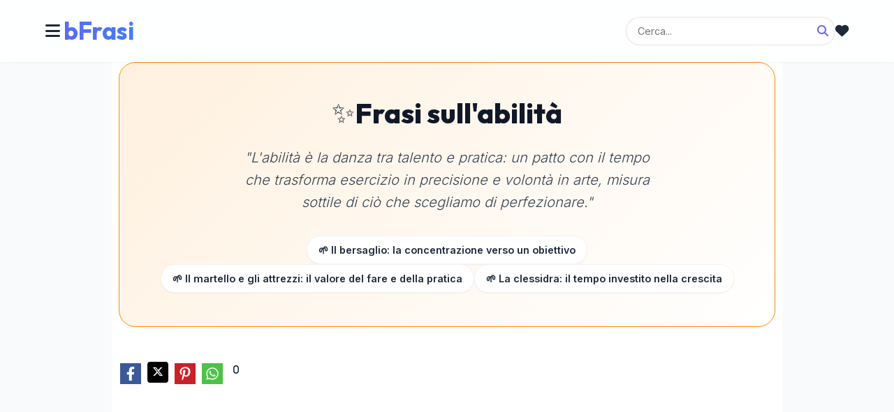

--- FILE ---
content_type: text/html; charset=utf-8
request_url: https://bfrasi.com/frasi-sull-abilita/
body_size: 18359
content:
<!DOCTYPE html>
<!--<html xmlns="http://www.w3.org/1999/xhtml" xml:lang="it-IT" lang="it-IT">-->
<html xmlns="http://www.w3.org/1999/xhtml" xml:lang="it" lang="it">

<head>
    <meta charset="utf-8">
    <meta name="viewport" content="width=device-width, initial-scale=1.0">
    <meta http-equiv="X-UA-Compatible" content="IE=edge">

    <title>Frasi sull'abilità - BelleFrasi</title>
    <meta name="description" content="Frasi sull'abilità. Trova decine di Frasi sull'abilità e immagini da copiare e condividere.">
    <meta name="robots" content="max-snippet:20, max-image-preview:large">


    <link href="https://cdn.jsdelivr.net/npm/bootstrap@5.3.0/dist/css/bootstrap.min.css" rel="stylesheet">
    <link rel="stylesheet" href="/include/style.css?id=114">
    <link rel="stylesheet" href="/include/style_v2.css?v=1768927742">
    <link rel="stylesheet" href="https://cdnjs.cloudflare.com/ajax/libs/font-awesome/6.6.0/css/all.min.css">

    <link rel="preconnect" href="https://fonts.googleapis.com">
    <link rel="preconnect" href="https://fonts.gstatic.com" crossorigin>



    <!-- <script defer src="../../lib/scripts/lazyLoad.js?id=15"></script> -->

    <link rel="preconnect" href="https://www.googletagservices.com">
    <!--<link rel="preconnect" href="www.google.com">-->
    <link rel="preconnect" href="https://adservice.google.com">
    <!--<link href="https://fonts.googleapis.com/css?family=Poppins:300,400,500,600,700" rel="stylesheet">-->

    <meta property="fb:app_id" content="463820851786901" />
    <meta property="fb:page_id" content="100956792489663" />


    <link rel="apple-touch-icon" sizes="180x180" href="/ico/apple-touch-icon.png">
    <link rel="icon" type="image/png" sizes="32x32" href="/ico/favicon-32x32.png">
    <link rel="icon" type="image/png" sizes="16x16" href="/ico/favicon-16x16.png">
    <!--<link rel="manifest" href="/webmanifest.json">-->
    <link rel="mask-icon" href="/ico/safari-pinned-tab.svg" color="#5bbad5">
    <meta name="msapplication-TileColor" content="#da532c">
    <meta name="theme-color" content="#ffffff">
                <link rel="preload" href="/fotos/ee/ee09ed29c86c5d037a30fd2b4223345e.jpg" as="image">    <link rel="manifest" href="/manifest.json">

            <link rel="canonical" href="https://bfrasi.com/frasi-sull-abilita/" />
    <meta property="og:locale" content="it_IT" />
					<meta property="og:type" content="object" /><meta property="og:image" content="https://bfrasi.com/fotos/ee/ee09ed29c86c5d037a30fd2b4223345e.jpg" /><meta property="og:image:width"  content="800" /><meta property="og:image:height" content="800" /><meta name="thumbnail" content="https://bfrasi.com/fotos/ee/ee09ed29c86c5d037a30fd2b4223345e.jpg" /><meta itemprop="image" content="https://bfrasi.com/fotos/ee/ee09ed29c86c5d037a30fd2b4223345e.jpg" /><meta property="og:title" content="Frasi sull'abilità - BelleFrasi" />
					<meta property="og:description" content="Frasi sull'abilità. Trova decine di Frasi sull'abilità e immagini da copiare e condividere." />
					<meta property="og:url" content="https://bfrasi.com/frasi-sull-abilita/" />
					<meta property="og:site_name" content="Belle Frasi" />


    
    <script>
        document.addEventListener('DOMContentLoaded', function () {
            // Find all share buttons
            const shareButtons = document.querySelectorAll('a[data-share-type]');

            shareButtons.forEach(button => {
                button.addEventListener('click', function (e) {
                    // Don't prevent default, we want the popup to open!

                    const type = this.getAttribute('data-share-type');
                    const url = this.getAttribute('data-share-url');
                    const network = this.getAttribute('data-share-network');

                    // Fire and forget tracking
                    fetch('/api/track_share.php', {
                        method: 'POST',
                        headers: {
                            'Content-Type': 'application/json',
                        },
                        body: JSON.stringify({
                            type: type,
                            url: url,
                            network: network
                        })
                    });
                });
            });
        });
    </script>

    <script type="application/ld+json">
        {
            "@context": "https://schema.org",
            "@type": "Organization",
            "name": "Belle Frasi",
            "url": "https://bfrasi.com",
            "sameAs": [
                "https://www.facebook.com/bfrasicom",
                "https://www.pinterest.com/bfrasicom/"
            ],
            "logo": {
                "@type": "ImageObject",
                "url": "https://bfrasi.com/bfrasi-512x512.png",
                "width": 512,
                "height": 512
            }
        }
    </script>

    <script type="application/ld+json">
    {
      "@context": "https://schema.org",
      "@type": "WebSite",
      "url": "https://bfrasi.com",
      "potentialAction": {
        "@type": "SearchAction",
        "target": {
          "@type": "EntryPoint",
          "urlTemplate": "https://bfrasi.com/search?q={search_key}"
        },
        "query-input": "required name=search_key"
      }
    }
    </script>


    <script>
        function toggleNav() {
            var nav = document.getElementById("mySidenav");
            nav.classList.toggle("active");
        }

        // Close on clean click outside
        document.addEventListener('click', function (event) {
            var nav = document.getElementById("mySidenav");
            var btn = document.getElementById("sidebarCollapse");
            var isClickInside = nav.contains(event.target) || btn.contains(event.target);

            if (!isClickInside && nav.classList.contains("active")) {
                nav.classList.remove("active");
            }
        });
    </script>



    <!-- Global site tag (gtag.js) - Google Analytics -->
    <script async src="https://www.googletagmanager.com/gtag/js?id=G-EKSX9CEE2Y"></script>
    <script>
        window.dataLayer = window.dataLayer || [];

        function gtag() {
            dataLayer.push(arguments);
        }
        gtag('js', new Date());

        gtag('config', 'G-EKSX9CEE2Y');
    </script>

            <script async src="https://pagead2.googlesyndication.com/pagead/js/adsbygoogle.js?client=ca-pub-4464150098144622"
            crossorigin="anonymous"></script>
        <style>
        .skip-to-main-content-link {

            height: 1px;
            margin: -1px;
            opacity: 0;
            overflow: hidden !important;
            position: absolute;
            white-space: nowrap;
            width: 1px;
        }
    </style>
</head>

<body>
    <header>
        <a href="#content" class="skip-to-main-content-link">Skip to main content</a>
        <!-- Sidebar  -->
        <!-- Sidebar included AFTER container start so it can position relatively if needed, or absolute -->
        <!-- But since we use absolute positioning on body, we can keep it here but we need to ensure z-index -->





        <div id="site-headeraaa">


            <nav class="header-glass">
                <div class="container-fluid"
                    style="max-width: 1200px; margin: 0 auto; display: flex; align-items: center; justify-content: space-between; padding: 0 20px;">

                    <!-- Left: Menu & Logo -->
                    <div style="display: flex; align-items: center; gap: 15px;">
                        <!-- Menu Button Wrapper (Relative for Dropdown) -->
                        <div style="position: relative;">
                            <!-- Menu Button (Hamburger) -->
                            <button type="button" title="menu" id="sidebarCollapse" onclick="toggleNav();"
                                style="background: none; border: none; cursor: pointer; color: var(--color-text-main); font-size: 1.5rem; padding: 5px; display: flex; align-items: center;">
                                <i class="fas fa-bars"></i>
                            </button>

                            <!-- Dropdown Menu Include -->
                            <div id="mySidenav" class="sidenav-modern">


	<div class="sidenav-content">
		<!-- Themes -->
		
		<ul class="sidenav-list">
							<li>
					<a href="/frasi-sulla-speranza/">
						<span class="sidenav-badge badge-theme">TEMA</span>
						<span class="sidenav-text">Frasi sulla Speranza</span>
					</a>
				</li>
							<li>
					<a href="/frasi-sulla-falsa-amicizia/">
						<span class="sidenav-badge badge-theme">TEMA</span>
						<span class="sidenav-text">Frasi sulla Falsa Amicizia</span>
					</a>
				</li>
							<li>
					<a href="/frasi-sulla-cattiveria/">
						<span class="sidenav-badge badge-theme">TEMA</span>
						<span class="sidenav-text">Frasi sulla Cattiveria</span>
					</a>
				</li>
							<li>
					<a href="/frasi-sensuali/">
						<span class="sidenav-badge badge-theme">TEMA</span>
						<span class="sidenav-text">Frasi Sensuali</span>
					</a>
				</li>
							<li>
					<a href="/frasi-sulla-reciprocita/">
						<span class="sidenav-badge badge-theme">TEMA</span>
						<span class="sidenav-text">Frasi sulla Reciprocità</span>
					</a>
				</li>
							<li>
					<a href="/frasi-sul-comportamento/">
						<span class="sidenav-badge badge-theme">TEMA</span>
						<span class="sidenav-text">Frasi sul Comportamento</span>
					</a>
				</li>
							<li>
					<a href="/frasi-sulla-discussione/">
						<span class="sidenav-badge badge-theme">TEMA</span>
						<span class="sidenav-text">Frasi sulla Discussione</span>
					</a>
				</li>
							<li>
					<a href="/frasi-sugli-abbracci/">
						<span class="sidenav-badge badge-theme">TEMA</span>
						<span class="sidenav-text">Frasi sugli Abbracci</span>
					</a>
				</li>
							<li>
					<a href="/frasi-sulla-curiosita/">
						<span class="sidenav-badge badge-theme">TEMA</span>
						<span class="sidenav-text">Frasi sulla Curiosità</span>
					</a>
				</li>
							<li>
					<a href="/frasi-sulla-solidarieta/">
						<span class="sidenav-badge badge-theme">TEMA</span>
						<span class="sidenav-text">Frasi sulla solidarietà</span>
					</a>
				</li>
							<li>
					<a href="/frasi-sulla-lealta/">
						<span class="sidenav-badge badge-theme">TEMA</span>
						<span class="sidenav-text">Frasi sulla Lealtà</span>
					</a>
				</li>
							<li>
					<a href="/frasi-sulla-noia/">
						<span class="sidenav-badge badge-theme">TEMA</span>
						<span class="sidenav-text">Frasi sulla Noia</span>
					</a>
				</li>
							<li>
					<a href="/frasi-sulla-rabbia/">
						<span class="sidenav-badge badge-theme">TEMA</span>
						<span class="sidenav-text">Frasi sulla Rabbia</span>
					</a>
				</li>
							<li>
					<a href="/frasi-sulla-superbia/">
						<span class="sidenav-badge badge-theme">TEMA</span>
						<span class="sidenav-text">Frasi sulla Superbia</span>
					</a>
				</li>
							<li>
					<a href="/frasi-d-amore/">
						<span class="sidenav-badge badge-theme">TEMA</span>
						<span class="sidenav-text">Frasi d’Amore</span>
					</a>
				</li>
							<li>
					<a href="/frasi-sulla-puntualita/">
						<span class="sidenav-badge badge-theme">TEMA</span>
						<span class="sidenav-text">Frasi sulla Puntualità</span>
					</a>
				</li>
							<li>
					<a href="/frasi-tristi-sulla-morte/">
						<span class="sidenav-badge badge-theme">TEMA</span>
						<span class="sidenav-text">Frasi Tristi sulla Morte</span>
					</a>
				</li>
							<li>
					<a href="/frasi-sul-karma/">
						<span class="sidenav-badge badge-theme">TEMA</span>
						<span class="sidenav-text">Frasi sul Karma</span>
					</a>
				</li>
							<li>
					<a href="/frasi-sul-lavoro/">
						<span class="sidenav-badge badge-theme">TEMA</span>
						<span class="sidenav-text">Frasi sul Lavoro</span>
					</a>
				</li>
							<li>
					<a href="/frasi-tristi-sull-amore/">
						<span class="sidenav-badge badge-theme">TEMA</span>
						<span class="sidenav-text">Frasi Tristi sull’Amore</span>
					</a>
				</li>
			
			<!-- Authors Link -->
			<li>
				<a href="/autori/">
					<span class="sidenav-badge badge-author">AUTORE</span>
					<span class="sidenav-text">Tutti gli Autori</span>
				</a>
			</li>
		</ul>
	</div>
</div>                        </div>

                        <!-- Logo -->
                        <a href="/" style="display: flex; align-items: center; text-decoration: none;">
                            <span
                                style="font-family: 'Outfit', sans-serif; font-weight: 700; font-size: 2.2rem; background: -webkit-linear-gradient(45deg, #6366f1, #3b82f6); -webkit-background-clip: text; -webkit-text-fill-color: transparent; letter-spacing: -0.5px;">bFrasi</span>
                        </a>
                    </div>

                    <div style="flex-grow:1;"></div>

                    <!-- Right: Search -->
                    <div style="display: flex; align-items: center; gap: 15px;">

                        <!-- Search (Hidden on mobile, Icon on desktop or Inline?) Let's keep inline modern -->
                        <div class="search-container-modern d-none d-md-block" style="width: 300px; margin: 0;">
                            <form method="GET" action="/search.php" style="position: relative; margin: 0;">
                                <input id="q" name="q" class="input-modern" type="text" placeholder="Cerca..."
                                    autocomplete="off" style="padding: 0.5rem 1rem; font-size: 0.9rem;">
                                <button type="submit" aria-label="Cerca"
                                    style="position: absolute; right: 10px; top: 50%; transform: translateY(-50%); background: none; border: none; color: var(--color-primary); cursor: pointer;">
                                    <i class="fas fa-search"></i>
                                </button>
                            </form>
                            <ul id="search-results" class="list-group"
                                style="position:absolute; top:110%; left:0; right:0; z-index:1000; display:none; border-radius: 12px; overflow: hidden; box-shadow: var(--shadow-lg); border: none;">
                            </ul>
                        </div>

                        <!-- Favorites Icon -->
                        <a href="/favoriti.php" title="I tuoi preferiti"
                            style="color: var(--color-text-main); font-size: 1.2rem; margin-right:5px; position:relative; text-decoration:none;">
                            <i class="fas fa-heart"></i>
                            <span id="fav-count-badge"
                                style="position:absolute; top:-5px; right:-8px; background:red; color:white; font-size:0.6rem; padding:2px 5px; border-radius:10px; display:none;">0</span>
                        </a>

                        <!-- Mobile Search Toggle -->
                        <button type="button" class="d-md-none" onclick="toggleMobileSearch()"
                            aria-label="Toggle Search"
                            style="background: none; border: none; cursor: pointer; color: var(--color-text-main); font-size: 1.2rem; margin-right:5px;">
                            <i class="fas fa-search"></i>
                        </button>
                    </div>
                </div>

                <!-- Mobile Search Container (Hidden by default) -->
                <div id="mobile-search-container" class="d-md-none"
                    style="display: none; background: rgba(255,255,255,0.95); backdrop-filter: blur(10px); padding: 15px 20px; border-bottom: 1px solid rgba(0,0,0,0.05); position: absolute; width: 100%; top: 100%; left: 0; z-index: 999; box-shadow: 0 4px 6px -1px rgba(0, 0, 0, 0.1);">
                    <form method="GET" action="/search.php" style="position: relative; margin: 0;">
                        <input id="q-mobile" name="q" class="input-modern" type="text" placeholder="Cerca..."
                            autocomplete="off" style="width: 100%; padding: 0.75rem 1rem; font-size: 1rem;">
                        <button type="submit" aria-label="Cerca"
                            style="position: absolute; right: 15px; top: 50%; transform: translateY(-50%); background: none; border: none; color: var(--color-primary); cursor: pointer;">
                            <i class="fas fa-search"></i>
                        </button>
                    </form>
                    <ul id="search-results-mobile" class="list-group"
                        style="position:absolute; top:105%; left:20px; right:20px; z-index:1000; display:none; border-radius: 12px; overflow: hidden; box-shadow: var(--shadow-lg); border: none;">
                    </ul>
                </div>
            </nav>

            <script>
                function toggleMobileSearch() {
                    const container = document.getElementById('mobile-search-container');
                    const input = document.getElementById('q-mobile');
                    if (container.style.display === 'none' || container.style.display === '') {
                        container.style.display = 'block';
                        // Small timeout to allow display change to render before focus
                        setTimeout(() => input.focus(), 50);
                    } else {
                        container.style.display = 'none';
                    }
                }

                document.addEventListener('DOMContentLoaded', function () {
                    // Function to setup search logic for a given input and results container
                    function setupSearch(inputId, resultsId) {
                        const searchInput = document.getElementById(inputId);
                        const resultsContainer = document.getElementById(resultsId);
                        let timeout = null;

                        if (searchInput && resultsContainer) {
                            searchInput.addEventListener('input', function () {
                                clearTimeout(timeout);
                                const query = this.value;

                                if (query.length < 2) {
                                    resultsContainer.style.display = 'none';
                                    resultsContainer.innerHTML = '';
                                    return;
                                }

                                timeout = setTimeout(function () {
                                    fetch('/ajax_search.php?q=' + encodeURIComponent(query))
                                        .then(response => response.json())
                                        .then(data => {
                                            resultsContainer.innerHTML = '';
                                            if (data.length > 0) {
                                                data.forEach(item => {
                                                    const li = document.createElement('li');
                                                    li.className = 'list-group-item';
                                                    li.style.background = 'white';
                                                    li.style.padding = '12px 15px';
                                                    li.style.cursor = 'pointer';
                                                    li.style.borderBottom = '1px solid #eee';

                                                    let typeBadge = '';
                                                    if (item.type === 'author') {
                                                        typeBadge = '<span class="badge" style="background:#e0e7ff; color:#4338ca; font-size:0.7em; padding:2px 6px; border-radius:4px; margin-right:8px;">AUTORE</span>';
                                                    } else if (item.type === 'theme') {
                                                        typeBadge = '<span class="badge" style="background:#dbeafe; color:#1e40af; font-size:0.7em; padding:2px 6px; border-radius:4px; margin-right:8px;">TEMA</span>';
                                                    }

                                                    li.innerHTML = `<div style="display:flex; align-items:center;">${typeBadge} <span style="font-weight:500">${item.label}</span></div>`;

                                                    li.addEventListener('click', function () {
                                                        window.location.href = item.url;
                                                    });
                                                    resultsContainer.appendChild(li);
                                                });
                                                resultsContainer.style.display = 'block';
                                            } else {
                                                resultsContainer.style.display = 'none';
                                            }
                                        })
                                        .catch(err => {
                                            console.error('Error fetching search results:', err);
                                        });
                                }, 300);
                            });

                            // Close dropdown when clicking outside
                            document.addEventListener('click', function (e) {
                                if (!searchInput.contains(e.target) && !resultsContainer.contains(e.target)) {
                                    resultsContainer.style.display = 'none';
                                }
                            });
                        }
                    }

                    // Setup Desktop Search
                    setupSearch('q', 'search-results');

                    // Setup Mobile Search
                    setupSearch('q-mobile', 'search-results-mobile');
                });
            </script>

            <!-- FAVORITES SYSTEM (Auto-injected) -->
            <script>
                const Favorites = {
                    key: 'bfrasi_favorites_v1',

                    getAll: function () {
                        const stored = localStorage.getItem(this.key);
                        return stored ? JSON.parse(stored) : [];
                    },

                    add: function (id, text, author, url) {
                        const list = this.getAll();
                        if (!list.find(item => item.id == id)) {
                            list.push({ id, text, author, url, date: new Date().toISOString() });
                            localStorage.setItem(this.key, JSON.stringify(list));
                            this.updateUI(id, true);
                            return true;
                        }
                        return false;
                    },

                    remove: function (id) {
                        let list = this.getAll();
                        list = list.filter(item => item.id != id);
                        localStorage.setItem(this.key, JSON.stringify(list));
                        this.updateUI(id, false);
                    },

                    toggle: function (btn) {
                        const id = btn.getAttribute('data-id');
                        const text = btn.getAttribute('data-text'); // encoding might be needed
                        const author = btn.getAttribute('data-author');
                        const url = btn.getAttribute('data-url');

                        const list = this.getAll();
                        const exists = list.find(item => item.id == id);

                        if (exists) {
                            this.remove(id);
                            // Visual feedback removal
                        } else {
                            this.add(id, text, author, url);
                            // Visual feedback addition
                        }
                    },

                    isFavorite: function (id) {
                        const list = this.getAll();
                        return !!list.find(item => item.id == id);
                    },

                    updateUI: function (id, isFav) {
                        // Update all buttons with this ID on the page
                        const btns = document.querySelectorAll(`.btn-fav[data-id="${id}"]`);
                        btns.forEach(btn => {
                            if (isFav) {
                                btn.classList.add('active');
                                btn.querySelector('i').classList.remove('far'); // empty heart
                                btn.querySelector('i').classList.add('fas'); // solid heart
                                btn.querySelector('i').style.color = 'red';
                            } else {
                                btn.classList.remove('active');
                                btn.querySelector('i').classList.add('far');
                                btn.querySelector('i').classList.remove('fas');
                                btn.querySelector('i').style.color = 'inherit';
                            }
                        });

                        this.updateMenuCount();
                    },

                    updateMenuCount: function () {
                        const count = this.getAll().length;
                        const badge = document.getElementById('fav-count-badge');
                        if (badge) {
                            badge.innerText = count;
                            badge.style.display = count > 0 ? 'inline-block' : 'none';
                        }
                    },

                    init: function () {
                        const list = this.getAll();
                        list.forEach(item => this.updateUI(item.id, true));
                        this.updateMenuCount();
                    }
                };

                document.addEventListener('DOMContentLoaded', () => {
                    Favorites.init();
                });
            </script>
            <style>
                .btn-fav {
                    cursor: pointer;
                    border: none;
                    background: none;
                    transition: transform 0.2s;
                }

                .btn-fav:active {
                    transform: scale(1.2);
                }

                .btn-fav.active i {
                    color: #dc3545;
                }
            </style>



    </header>
    <!--<article onclick="closeNav()">-->
    <!-- Page Content  -->

    <main id="content" class="container">

        <!--min-width:330px;max-width: 960px;-->
        <div id="zoneb" style="margin: auto;">		<style>
			.col-md-3,
			.col-md-9 {
				position: relative;
				width: 100%;
				min-height: 1px;
			}

			.col-md-3 {
				display: grid;
				grid-gap: 1%;
				grid-template-columns: repeat(auto-fit, 48%);
				justify-content: space-between;
			}

			.col-md-9 {
				padding-right: 0px;
				padding-left: 0px;
			}



			@media (min-width: 768px) {
				.col-md-3 {
					-ms-flex: 0 0 25%;
					flex: 0 0 25%;
					max-width: 25%;
					padding-left: 15px;
					grid-template-columns: repeat(1, auto);
				}

				.col-md-9 {
					-ms-flex: 0 0 75%;
					flex: 0 0 75%;
					max-width: 75%;
				}
			}
		</style>
			<script type="application/ld+json">
																																																			{
																																																				"@context": "http://schema.org",
																																																				"@type": "WebSite",
																																																				"name": "Belle Frasi",
																																																				"alternateName": "bFrasi",
																																																				"url": "https://bfrasi.com"
																																																			}
																																																		</script>


	<script type="application/ld+json">
																																																			{
																																																				"@context": "http://schema.org",
																																																				"@type": "Article",
																																																				"headline": "Frasi sull'abilità",
																																																				"description": "Frasi sull'abilità. Trova decine di Frasi sull'abilità e immagini da copiare e condividere.",
																																																				"articleBody": "<br>II buon marinaio si conosce nelle tempeste.<br>A volte sono le persone che nessuno immagina che possano fare certe cose quelle che fanno cose che nessuno può immaginare.<br>Veloce come il vento, lento come una foresta, assali e devasta come il fuoco, sii immobile come una montagna, misterioso come lo yin, rapido come il tuono.<br>Le donne devono fare qualunque cosa due volte meglio degli uomini per essere giudicate brave la metà. Per fortuna non è difficile.<br>Le scarpe rendono più elegante il giocatore ma solo quello che ha dentro lo rende più forte.<br>Come riesce a trasformare poche semplici parole in una promessa così allettante?<br>Non sei mai così bravo come tutti ti dicono quando vinci, e non sei mai così scadente come ti dicono quando perdi.<br>È così tristeessere bravi, si rischia di diventare abili.<br>L abilità consiste nel camminare con successo su una corda tesa sopra le cascate del Niagara. L intelligenza sta nel non provarci.<br>Non importa cosa c è sotto il cofano, importa chi c è dietro al volante!<br>La saggezza consiste nel sapere cosa bisogna fare, la destrezza consiste nel sapere come farlo, e la virtù consiste nel farlo.<br>Non appena un uomo imprende un lavorofemminile, si fa sarto, tessitore, cuoco, ecc., tosto produce un lavoro migliore di quello della donna.<br>Che ciascuno produca in base alle proprie abilità e forze e che ciascuno consumi in base ai propri bisogni.<br>Se anche parlassi le lingue degli uomini e degli angeli, ma non avessi la carità, sono come un bronzo che risuona o un cembalo che tintinna.<br>L abilità non ha sesso.<br>Sono un surfista, seppur scarso.<br>Gli esseri umani hanno la notevole capacità di trasformare il nulla in qualcosa. Essi possono trasformare le erbacce in giardini e i centesimi in capitali.<br>Berlusconi è il più grande piazzista del mondo. Se un giorno si mettesse a produrrevasi da notte, farebbe scappare la voglia di urinare a tutt’Italia.<br>Io credo che una ricetta sia solo un tema musicale, che un cuocointelligente può suonare ogni volta con una variazione.<br>Una donna che sa fare la pasta a regola d arte ha un prestigio che resiste anche oggi a qualsiasi altro richiamo dei tempi.<br>Che cos è che trasforma un chitarrista in un eroe, in un guitar hero? Deve essere semplicemente l emozione che suscita negli altri.<br>Non importa quanto sei bravo perché puoi sempre migliorare, e questa è la parte più entusiasmante.<br>Molti credono che basti usare un sintetizzatore per suonare come i Pink Floyd, ma non è così.<br>Pagherei la capacità di trattare con la gente più di qualunque altra capacità al mondo.<br>Senza tecnica, il talento non è altro che un abitosporco.<br>La forza non deriva dalle capacità fisiche, ma da una volontà indomita.<br>Io sento il sapore dei sentimenti che le persone non sanno nemmeno di provare. Ed è un’esperienza assolutamente di merda.<br>Tutto quel che sapete far bene contribuisce alla vostra felicità.<br>Disavventure, eventi imprevisti, situazioni aperte, svelano la bravura di un generale, mentre il successo nasconde la sua debolezza, i suoi punti deboli.<br>Per fare le cose nel modo in cui vuoi farle, devi acquisire l abilità di pensare nel modo in cui vuoi pensare. Questo è il primo passo per diventarericchi.",
																																																				"mainEntityOfPage": {
																																																					"@type": "WebPage",
																																																					"@id": "https://bfrasi.com/frasi-sull-abilita/"
																																																				},

																																																				"image": {
																																																					"@type": "ImageObject",
																																																					"url": "/fotos/ee/ee09ed29c86c5d037a30fd2b4223345e.jpg",
																																																					"height": 800,
																																																					"width": 800
																																																				},


																																																				"datePublished": "2022-03-01",
																																																				"dateModified": "2022-08-07",
																																																				"author": {
																																																					"@type": "Organization",
																																																					"name": "BelleFrasi",
																																																					"url": "https://bfrasi.com"
																																																				},
																																																				"publisher": {
																																																					"@type": "Organization",
																																																					"name": "BelleFrasi"

																																																						,
																																																					"logo": {
																																																						"@type": "ImageObject",
																																																						"url": "https://bfrasi.com/fotos/ee/ee09ed29c86c5d037a30fd2b4223345e.jpg"
																																																					}

																																																				}

																																																			}
																																																		</script>
	
					<!-- THEME HERO SECTION (AI ENRICHED) -->
			<div class="theme-hero p-5 mb-5 rounded-3xl text-center relative overflow-hidden"
				style="background: linear-gradient(135deg, #FF8C0020 0%, #ffffff 100%); border: 1px solid #FF8C00; border-radius: 24px; padding: 40px 20px;">

				<div style="display: flex; justify-content: center; align-items: center; gap: 15px; margin-bottom: 1.5rem;">
					<div style="font-size: 2.5rem; line-height: 1;">
						✨					</div>

					<h1 style="font-size: 2.5rem; font-weight: 800; color: #111827; margin: 0;">
						Frasi sull'abilità					</h1>
				</div>

				<p
					style="font-size: 1.25rem; color: #374151; max-width: 600px; margin: 0 auto 2rem auto; font-style: italic; line-height: 1.6;">
					"L'abilità è la danza tra talento e pratica: un patto con il tempo che trasforma esercizio in precisione e volontà in arte, misura sottile di ciò che scegliamo di perfezionare."
				</p>

									<div style="display: flex; flex-wrap: wrap; justify-content: center; gap: 0.5rem; margin-top: 1rem;">
													<span
								style="padding: 0.5rem 1rem; background: white; border-radius: 9999px; font-size: 0.9rem; font-weight: 600; box-shadow: 0 1px 2px rgba(0,0,0,0.05); border: 1px solid #f3f4f6; display: flex; align-items: center; gap: 0.5rem;">
								🌱 Il bersaglio: la concentrazione verso un obiettivo							</span>
													<span
								style="padding: 0.5rem 1rem; background: white; border-radius: 9999px; font-size: 0.9rem; font-weight: 600; box-shadow: 0 1px 2px rgba(0,0,0,0.05); border: 1px solid #f3f4f6; display: flex; align-items: center; gap: 0.5rem;">
								🌱 Il martello e gli attrezzi: il valore del fare e della pratica							</span>
													<span
								style="padding: 0.5rem 1rem; background: white; border-radius: 9999px; font-size: 0.9rem; font-weight: 600; box-shadow: 0 1px 2px rgba(0,0,0,0.05); border: 1px solid #f3f4f6; display: flex; align-items: center; gap: 0.5rem;">
								🌱 La clessidra: il tempo investito nella crescita							</span>
											</div>
				
									
												</div>
		
		<div class="row">

			<!-- Legacy AMP & JSON-LD Scripts Preservation -->
							<script type="application/ld+json">
																																																																												{
																																																																													"@context": "http://schema.org",
																																																																													"@type": "ItemList",
																																																																													"itemListElement": [
																																																																					 {
																																																																																																							"@type": "ListItem",
																																																																																																							"position": 1,
																																																																																																							"image": "/fotos/ee/ee09ed29c86c5d037a30fd2b4223345e.jpg",
																																																																																																							"name": "Frasi sull'abilità",
																																																																																																							"url": "https://bfrasi.com/ii-buon-marinaio-si-conosce/"
																																																																																																						},																																																																					 {
																																																																																																							"@type": "ListItem",
																																																																																																							"position": 2,
																																																																																																							"image": "/fotos/4e/4e03146ce536473c98bda17f225ebaa7.jpg",
																																																																																																							"name": "Frasi sull'abilità",
																																																																																																							"url": "https://bfrasi.com/a-volte-sono-le-persone/"
																																																																																																						},																																																																					 {
																																																																																																							"@type": "ListItem",
																																																																																																							"position": 3,
																																																																																																							"image": "/fotos/29/299b55638fcb60a928006aaafc8d57f0.jpg",
																																																																																																							"name": "Frasi sull'abilità",
																																																																																																							"url": "https://bfrasi.com/veloce-come-il-vento-119188/"
																																																																																																						},																																																																					 {
																																																																																																							"@type": "ListItem",
																																																																																																							"position": 4,
																																																																																																							"image": "/fotos/a0/a025431491496ccc81e48f18ec917059.jpg",
																																																																																																							"name": "Frasi sull'abilità",
																																																																																																							"url": "https://bfrasi.com/le-donne-devono-fare/"
																																																																																																						},																																																																					 {
																																																																																																							"@type": "ListItem",
																																																																																																							"position": 5,
																																																																																																							"image": "/fotos/75/75908e2ec69e6b90164e3dab1c94ac5e.jpg",
																																																																																																							"name": "Frasi sull'abilità",
																																																																																																							"url": "https://bfrasi.com/le-scarpe-rendono-piu/"
																																																																																																						},																																																																					 {
																																																																																																							"@type": "ListItem",
																																																																																																							"position": 6,
																																																																																																							"image": "/fotos/d3/d3a13c10c642a3c462efb21dddf36118.jpg",
																																																																																																							"name": "Frasi sull'abilità",
																																																																																																							"url": "https://bfrasi.com/come-riesce-a-trasformare/"
																																																																																																						},																																																																					 {
																																																																																																							"@type": "ListItem",
																																																																																																							"position": 7,
																																																																																																							"image": "/fotos/61/614ef150402ac35b9049b747c7ce8e59.jpg",
																																																																																																							"name": "Frasi sull'abilità",
																																																																																																							"url": "https://bfrasi.com/non-sei-mai-cosi-bravo/"
																																																																																																						},																																																																					 {
																																																																																																							"@type": "ListItem",
																																																																																																							"position": 8,
																																																																																																							"image": "/fotos/b7/b7c8d5f7ffb3a1196fbcc1384c2f380b.jpg",
																																																																																																							"name": "Frasi sull'abilità",
																																																																																																							"url": "https://bfrasi.com/e-cosi-tristeessere-bravi/"
																																																																																																						},																																																																					 {
																																																																																																							"@type": "ListItem",
																																																																																																							"position": 9,
																																																																																																							"image": "/fotos/17/176de04a959e79615f79347bf9304435.jpg",
																																																																																																							"name": "Frasi sull'abilità",
																																																																																																							"url": "https://bfrasi.com/l-abilita-consiste-nel/"
																																																																																																						},																																																																					 {
																																																																																																							"@type": "ListItem",
																																																																																																							"position": 10,
																																																																																																							"image": "/fotos/42/4277c8b898a02056f1d34677df96e908.jpg",
																																																																																																							"name": "Frasi sull'abilità",
																																																																																																							"url": "https://bfrasi.com/non-importa-cosa-c-e/"
																																																																																																						},																																																																					 {
																																																																																																							"@type": "ListItem",
																																																																																																							"position": 11,
																																																																																																							"image": "/fotos/cf/cf68e0ea1cfd0d66046ace55b65c29a5.jpg",
																																																																																																							"name": "Frasi sull'abilità",
																																																																																																							"url": "https://bfrasi.com/la-saggezza-consiste-119194/"
																																																																																																						},																																																																					 {
																																																																																																							"@type": "ListItem",
																																																																																																							"position": 12,
																																																																																																							"image": "/fotos/b3/b347b72928c3385a59154053d97559bb.jpg",
																																																																																																							"name": "Frasi sull'abilità",
																																																																																																							"url": "https://bfrasi.com/non-appena-un-uomo-imprende/"
																																																																																																						},																																																																					 {
																																																																																																							"@type": "ListItem",
																																																																																																							"position": 13,
																																																																																																							"image": "/fotos/6c/6cded161634d86bdd072dbdc6ad5a948.jpg",
																																																																																																							"name": "Frasi sull'abilità",
																																																																																																							"url": "https://bfrasi.com/che-ciascuno-produca/"
																																																																																																						},																																																																					 {
																																																																																																							"@type": "ListItem",
																																																																																																							"position": 14,
																																																																																																							"image": "/fotos/2d/2ddc97e7efe8a41b402ea83ab3aed2cb.jpg",
																																																																																																							"name": "Frasi sull'abilità",
																																																																																																							"url": "https://bfrasi.com/se-anche-parlassi-le/"
																																																																																																						},																																																																					 {
																																																																																																							"@type": "ListItem",
																																																																																																							"position": 15,
																																																																																																							"image": "/fotos/0f/0f0f083913a82b7d3dfea6f2eb52dc17.jpg",
																																																																																																							"name": "Frasi sull'abilità",
																																																																																																							"url": "https://bfrasi.com/l-abilita-non-ha-sesso/"
																																																																																																						},																																																																					 {
																																																																																																							"@type": "ListItem",
																																																																																																							"position": 16,
																																																																																																							"image": "/fotos/a7/a74089ac5dabaa64df34d7830580a2a1.jpg",
																																																																																																							"name": "Frasi sull'abilità",
																																																																																																							"url": "https://bfrasi.com/sono-un-surfista-seppur/"
																																																																																																						},																																																																					 {
																																																																																																							"@type": "ListItem",
																																																																																																							"position": 17,
																																																																																																							"image": "/fotos/31/31400b5d823094b9526c6318c40bc135.jpg",
																																																																																																							"name": "Frasi sull'abilità",
																																																																																																							"url": "https://bfrasi.com/gli-esseri-umani-hanno-119198/"
																																																																																																						},																																																																					 {
																																																																																																							"@type": "ListItem",
																																																																																																							"position": 18,
																																																																																																							"image": "/fotos/94/9494399efc2e72a457589794c4ff5516.jpg",
																																																																																																							"name": "Frasi sull'abilità",
																																																																																																							"url": "https://bfrasi.com/berlusconi-e-il-piu-grande/"
																																																																																																						},																																																																					 {
																																																																																																							"@type": "ListItem",
																																																																																																							"position": 19,
																																																																																																							"image": "/fotos/d4/d439036cd19901bc18310b0eda3fa261.jpg",
																																																																																																							"name": "Frasi sull'abilità",
																																																																																																							"url": "https://bfrasi.com/io-credo-che-una-ricetta/"
																																																																																																						},																																																																					 {
																																																																																																							"@type": "ListItem",
																																																																																																							"position": 20,
																																																																																																							"image": "/fotos/17/1727182a8144afe13f10a7ef2270add2.jpg",
																																																																																																							"name": "Frasi sull'abilità",
																																																																																																							"url": "https://bfrasi.com/una-donna-che-sa-fare/"
																																																																																																						},																																																																					 {
																																																																																																							"@type": "ListItem",
																																																																																																							"position": 21,
																																																																																																							"image": "/fotos/5e/5e6d1d162cf632910474f84b7a67771d.jpg",
																																																																																																							"name": "Frasi sull'abilità",
																																																																																																							"url": "https://bfrasi.com/che-cos-e-che-trasforma/"
																																																																																																						},																																																																					 {
																																																																																																							"@type": "ListItem",
																																																																																																							"position": 22,
																																																																																																							"image": "/fotos/9e/9ea6a76568f749f117172eaf365d7b21.jpg",
																																																																																																							"name": "Frasi sull'abilità",
																																																																																																							"url": "https://bfrasi.com/non-importa-quanto-sei/"
																																																																																																						},																																																																					 {
																																																																																																							"@type": "ListItem",
																																																																																																							"position": 23,
																																																																																																							"image": "/fotos/31/31a69a4e34a654c8f7a937b3b7876e62.jpg",
																																																																																																							"name": "Frasi sull'abilità",
																																																																																																							"url": "https://bfrasi.com/molti-credono-che-basti/"
																																																																																																						},																																																																					 {
																																																																																																							"@type": "ListItem",
																																																																																																							"position": 24,
																																																																																																							"image": "/fotos/49/492dc21d92c48db0075ffeba5faba0f4.jpg",
																																																																																																							"name": "Frasi sull'abilità",
																																																																																																							"url": "https://bfrasi.com/pagherei-la-capacita/"
																																																																																																						},																																																																					 {
																																																																																																							"@type": "ListItem",
																																																																																																							"position": 25,
																																																																																																							"image": "/fotos/f9/f9f7b12395bfbf20fc2855d06b08631a.jpg",
																																																																																																							"name": "Frasi sull'abilità",
																																																																																																							"url": "https://bfrasi.com/senza-tecnica-il-talento/"
																																																																																																						},																																																																					 {
																																																																																																							"@type": "ListItem",
																																																																																																							"position": 26,
																																																																																																							"image": "/fotos/4e/4e1c10508d9b7eb3d6834e3fc487c22e.jpg",
																																																																																																							"name": "Frasi sull'abilità",
																																																																																																							"url": "https://bfrasi.com/la-forza-non-deriva-dalle/"
																																																																																																						},																																																																					 {
																																																																																																							"@type": "ListItem",
																																																																																																							"position": 27,
																																																																																																							"image": "/fotos/3c/3cfe68391dac6352ded3eab33788f2a1.jpg",
																																																																																																							"name": "Frasi sull'abilità",
																																																																																																							"url": "https://bfrasi.com/io-sento-il-sapore-dei/"
																																																																																																						},																																																																					 {
																																																																																																							"@type": "ListItem",
																																																																																																							"position": 28,
																																																																																																							"image": "/fotos/bb/bbe655caffe2fb83393e5e35b182fb62.jpg",
																																																																																																							"name": "Frasi sull'abilità",
																																																																																																							"url": "https://bfrasi.com/tutto-quel-che-sapete/"
																																																																																																						},																																																																					 {
																																																																																																							"@type": "ListItem",
																																																																																																							"position": 29,
																																																																																																							"image": "/fotos/36/36e1ed1b1fbcb21a69bd006bda219efc.jpg",
																																																																																																							"name": "Frasi sull'abilità",
																																																																																																							"url": "https://bfrasi.com/disavventure-eventi-imprevisti/"
																																																																																																						},																																																																					 {
																																																																																																							"@type": "ListItem",
																																																																																																							"position": 30,
																																																																																																							"image": "/fotos/08/08bcb217951561d460d1651af92dd7fe.jpg",
																																																																																																							"name": "Frasi sull'abilità",
																																																																																																							"url": "https://bfrasi.com/per-fare-le-cose-nel/"
																																																																																																						},																																																																					 {
																																																																																																							"@type": "ListItem",
																																																																																																							"position": 31,
																																																																																																							"image": "/fotos/c7/c726eb913cc7440f60b17e8ff85b66fc.jpg",
																																																																																																							"name": "Frasi sull'abilità",
																																																																																																							"url": "https://bfrasi.com/il-giocatore-d-azzardo/"
																																																																																																						},																																																																					 {
																																																																																																							"@type": "ListItem",
																																																																																																							"position": 32,
																																																																																																							"image": "/fotos/88/88a0823caecc6c796669a52fe905ee10.jpg",
																																																																																																							"name": "Frasi sull'abilità",
																																																																																																							"url": "https://bfrasi.com/per-la-madonna-signore/"
																																																																																																						},																																																																					 {
																																																																																																							"@type": "ListItem",
																																																																																																							"position": 33,
																																																																																																							"image": "/fotos/a9/a914b1e71e6e3bd7726013f2c18dd500.jpg",
																																																																																																							"name": "Frasi sull'abilità",
																																																																																																							"url": "https://bfrasi.com/la-piu-grande-capacita/"
																																																																																																						},																																																																					 {
																																																																																																							"@type": "ListItem",
																																																																																																							"position": 34,
																																																																																																							"image": "/fotos/35/35d743016a880c827ccbbd9e9a7c6ed4.jpg",
																																																																																																							"name": "Frasi sull'abilità",
																																																																																																							"url": "https://bfrasi.com/in-un-mare-calmo-ogni/"
																																																																																																						},																																																																					 {
																																																																																																							"@type": "ListItem",
																																																																																																							"position": 35,
																																																																																																							"image": "/fotos/7f/7f935c3641fc38b8432b9ebe2e323109.jpg",
																																																																																																							"name": "Frasi sull'abilità",
																																																																																																							"url": "https://bfrasi.com/di-donne-in-gamba-brave/"
																																																																																																						},																																																																					 {
																																																																																																							"@type": "ListItem",
																																																																																																							"position": 36,
																																																																																																							"image": "/fotos/35/35c29b8026f3cb8122efd66241e569d5.jpg",
																																																																																																							"name": "Frasi sull'abilità",
																																																																																																							"url": "https://bfrasi.com/l-eta-e-un-opportunita/"
																																																																																																						},																																																																					 {
																																																																																																							"@type": "ListItem",
																																																																																																							"position": 37,
																																																																																																							"image": "/fotos/c8/c872f869ff1c22b914654e83488c3c9e.jpg",
																																																																																																							"name": "Frasi sull'abilità",
																																																																																																							"url": "https://bfrasi.com/seriamente-io-non-penso/"
																																																																																																						},																																																																					 {
																																																																																																							"@type": "ListItem",
																																																																																																							"position": 38,
																																																																																																							"image": "/fotos/ef/efc1129c3689cbcb00b243dfae22ac9c.jpg",
																																																																																																							"name": "Frasi sull'abilità",
																																																																																																							"url": "https://bfrasi.com/tu-sei-la-sola-persona/"
																																																																																																						},																																																																					 {
																																																																																																							"@type": "ListItem",
																																																																																																							"position": 39,
																																																																																																							"image": "/fotos/32/32c594ea3e50cc8b53859fa2819da908.jpg",
																																																																																																							"name": "Frasi sull'abilità",
																																																																																																							"url": "https://bfrasi.com/il-primo-mito-del-management/"
																																																																																																						},																																																																					 {
																																																																																																							"@type": "ListItem",
																																																																																																							"position": 40,
																																																																																																							"image": "/fotos/03/03e32778d34fd96ea313c06794b66eb3.jpg",
																																																																																																							"name": "Frasi sull'abilità",
																																																																																																							"url": "https://bfrasi.com/ecco-da-cosa-si-vede/"
																																																																																																						}																																																																																																																																																		]
																																																																												}
																																																																												</script>
			
			        <div class="d-flex" style="padding-bottom:10px;height:44px;">
            <div class="bss"><a aria-label="share facebook" rel="nofollow noopener noreferrer"
                    data-share-type="tema" data-share-url="https://bfrasi.com/frasi-sull-abilita/" data-share-network="facebook"
                    href="https://www.facebook.com/sharer.php?u=https://bfrasi.com/frasi-sull-abilita/" class="fa fa-facebook"></a></div>
            <div class="bss"><a aria-label="share twitter" rel="nofollow noopener noreferrer" data-share-type="tema" data-share-url="https://bfrasi.com/frasi-sull-abilita/" data-share-network="twitter" href="https://twitter.com/share?text=Frasi sull'abilità&url=https://bfrasi.com/frasi-sull-abilita/" class="fa fa-brands fa-x-twitter"></a>
            </div>
            <div class="bss"><a aria-label="share pinterest" rel="nofollow noopener noreferrer"
                    data-share-type="tema" data-share-url="https://bfrasi.com/frasi-sull-abilita/" data-share-network="pinterest"
                    href="https://pinterest.com/pin/create/button/?url=https://bfrasi.com/frasi-sull-abilita/&media=https://bfrasi.com/fotos/03/03e32778d34fd96ea313c06794b66eb3.jpg&description=Frasi sull'abilità"
                    class="fa fa-pinterest"></a></div>
            <div class="bss"><a aria-label="share whatsapp" rel="nofollow noopener noreferrer"
                    data-share-type="tema" data-share-url="https://bfrasi.com/frasi-sull-abilita/" data-share-network="whatsapp"
                    href="whatsapp://send?text=Frasi sull'abilità https://bfrasi.com/frasi-sull-abilita/" data-action="share/whatsapp/share"
                    class="fa fa-whatsapp"></a></div>
            <span class="fa contagem">0</span>
        </div>
    			<div class="col-12" style="margin-bottom:5vh">
				<!--<ul style="margin: 0px;padding: 0px;list-style: none;">-->
											<div style="margin-bottom: 2rem;">
																	<a href="/ii-buon-marinaio-si-conosce/" itemprop="url">
										<img src="/fotos/ee/ee09ed29c86c5d037a30fd2b4223345e.jpg" itemprop="image" style="width:100%;height:auto;" loading="lazy"
											alt="Frasi sull'abilità - II buon marinaio si conosce nelle tempeste....">
									</a>
																	<div class="card-body">
									        <div class="d-flex" style="padding-bottom:10px;height:44px;">
            <div class="bss"><a aria-label="share facebook" rel="nofollow noopener noreferrer"
                    data-share-type="frase" data-share-url="https://bfrasi.com/ii-buon-marinaio-si-conosce/" data-share-network="facebook"
                    href="https://www.facebook.com/sharer.php?u=https://bfrasi.com/ii-buon-marinaio-si-conosce/" class="fa fa-facebook"></a></div>
            <div class="bss"><a aria-label="share twitter" rel="nofollow noopener noreferrer" data-share-type="frase" data-share-url="https://bfrasi.com/ii-buon-marinaio-si-conosce/" data-share-network="twitter" href="https://twitter.com/share?text=II buon marinaio si conosce nelle tempeste.&url=https://bfrasi.com/ii-buon-marinaio-si-conosce/" class="fa fa-brands fa-x-twitter"></a>
            </div>
            <div class="bss"><a aria-label="share pinterest" rel="nofollow noopener noreferrer"
                    data-share-type="frase" data-share-url="https://bfrasi.com/ii-buon-marinaio-si-conosce/" data-share-network="pinterest"
                    href="https://pinterest.com/pin/create/button/?url=https://bfrasi.com/ii-buon-marinaio-si-conosce/&media=https://bfrasi.com/fotos/ee/ee09ed29c86c5d037a30fd2b4223345e.jpg&description=II buon marinaio si conosce nelle tempeste."
                    class="fa fa-pinterest"></a></div>
            <div class="bss"><a aria-label="share whatsapp" rel="nofollow noopener noreferrer"
                    data-share-type="frase" data-share-url="https://bfrasi.com/ii-buon-marinaio-si-conosce/" data-share-network="whatsapp"
                    href="whatsapp://send?text=II buon marinaio si conosce nelle tempeste. https://bfrasi.com/ii-buon-marinaio-si-conosce/" data-action="share/whatsapp/share"
                    class="fa fa-whatsapp"></a></div>
            <span class="fa contagem">0</span>
        </div>
    								</div>
							</div>
														<div style="margin-bottom: 2rem;">
																	<a href="/a-volte-sono-le-persone/" itemprop="url">
										<img src="/fotos/4e/4e03146ce536473c98bda17f225ebaa7.jpg" itemprop="image" style="width:100%;height:auto;" loading="lazy"
											alt="Frasi sull'abilità - A volte sono le persone che nessuno immagina che p...">
									</a>
																	<div class="card-body">
									        <div class="d-flex" style="padding-bottom:10px;height:44px;">
            <div class="bss"><a aria-label="share facebook" rel="nofollow noopener noreferrer"
                    data-share-type="frase" data-share-url="https://bfrasi.com/a-volte-sono-le-persone/" data-share-network="facebook"
                    href="https://www.facebook.com/sharer.php?u=https://bfrasi.com/a-volte-sono-le-persone/" class="fa fa-facebook"></a></div>
            <div class="bss"><a aria-label="share twitter" rel="nofollow noopener noreferrer" data-share-type="frase" data-share-url="https://bfrasi.com/a-volte-sono-le-persone/" data-share-network="twitter" href="https://twitter.com/share?text=A volte sono le persone che nessuno immagina che possano fare certe cose quelle che fanno cose che nessuno può immaginare.&url=https://bfrasi.com/a-volte-sono-le-persone/" class="fa fa-brands fa-x-twitter"></a>
            </div>
            <div class="bss"><a aria-label="share pinterest" rel="nofollow noopener noreferrer"
                    data-share-type="frase" data-share-url="https://bfrasi.com/a-volte-sono-le-persone/" data-share-network="pinterest"
                    href="https://pinterest.com/pin/create/button/?url=https://bfrasi.com/a-volte-sono-le-persone/&media=https://bfrasi.com/fotos/4e/4e03146ce536473c98bda17f225ebaa7.jpg&description=A volte sono le persone che nessuno immagina che possano fare certe cose quelle che fanno cose che nessuno può immaginare."
                    class="fa fa-pinterest"></a></div>
            <div class="bss"><a aria-label="share whatsapp" rel="nofollow noopener noreferrer"
                    data-share-type="frase" data-share-url="https://bfrasi.com/a-volte-sono-le-persone/" data-share-network="whatsapp"
                    href="whatsapp://send?text=A volte sono le persone che nessuno immagina che possano fare certe cose quelle che fanno cose che nessuno può immaginare. https://bfrasi.com/a-volte-sono-le-persone/" data-action="share/whatsapp/share"
                    class="fa fa-whatsapp"></a></div>
            <span class="fa contagem">0</span>
        </div>
    								</div>
							</div>
																<div class="card-modern"
										style="display:flex; justify-content:center; align-items:center; min-height:250px; ">
										<script async
											src="https://pagead2.googlesyndication.com/pagead/js/adsbygoogle.js?client=ca-pub-4464150098144622"
											crossorigin="anonymous"></script>
										<!-- bfrasi.com - square -->
										<ins class="adsbygoogle" style="display:block; width:100%" data-ad-client="ca-pub-4464150098144622"
											data-ad-slot="4808094307" data-ad-format="auto" data-full-width-responsive="true"></ins>
										<script>
											(adsbygoogle = window.adsbygoogle || []).push({});
										</script>
									</div>
																<div style="margin-bottom: 2rem;">
																	<a href="/veloce-come-il-vento-119188/" itemprop="url">
										<img src="/fotos/29/299b55638fcb60a928006aaafc8d57f0.jpg" itemprop="image" style="width:100%;height:auto;" loading="lazy"
											alt="Frasi sull'abilità - Veloce come il vento, lento come una foresta, assa...">
									</a>
																	<div class="card-body">
									        <div class="d-flex" style="padding-bottom:10px;height:44px;">
            <div class="bss"><a aria-label="share facebook" rel="nofollow noopener noreferrer"
                    data-share-type="frase" data-share-url="https://bfrasi.com/veloce-come-il-vento-119188/" data-share-network="facebook"
                    href="https://www.facebook.com/sharer.php?u=https://bfrasi.com/veloce-come-il-vento-119188/" class="fa fa-facebook"></a></div>
            <div class="bss"><a aria-label="share twitter" rel="nofollow noopener noreferrer" data-share-type="frase" data-share-url="https://bfrasi.com/veloce-come-il-vento-119188/" data-share-network="twitter" href="https://twitter.com/share?text=Veloce come il vento, lento come una foresta, assali e devasta come il fuoco, sii immobile come una montagna, misterioso come lo yin, rapido come il tuono.&url=https://bfrasi.com/veloce-come-il-vento-119188/" class="fa fa-brands fa-x-twitter"></a>
            </div>
            <div class="bss"><a aria-label="share pinterest" rel="nofollow noopener noreferrer"
                    data-share-type="frase" data-share-url="https://bfrasi.com/veloce-come-il-vento-119188/" data-share-network="pinterest"
                    href="https://pinterest.com/pin/create/button/?url=https://bfrasi.com/veloce-come-il-vento-119188/&media=https://bfrasi.com/fotos/29/299b55638fcb60a928006aaafc8d57f0.jpg&description=Veloce come il vento, lento come una foresta, assali e devasta come il fuoco, sii immobile come una montagna, misterioso come lo yin, rapido come il tuono."
                    class="fa fa-pinterest"></a></div>
            <div class="bss"><a aria-label="share whatsapp" rel="nofollow noopener noreferrer"
                    data-share-type="frase" data-share-url="https://bfrasi.com/veloce-come-il-vento-119188/" data-share-network="whatsapp"
                    href="whatsapp://send?text=Veloce come il vento, lento come una foresta, assali e devasta come il fuoco, sii immobile come una montagna, misterioso come lo yin, rapido come il tuono. https://bfrasi.com/veloce-come-il-vento-119188/" data-action="share/whatsapp/share"
                    class="fa fa-whatsapp"></a></div>
            <span class="fa contagem">0</span>
        </div>
    								</div>
							</div>
							<div class="row justify-content-center"><div class="col-12 col-md-10"><ul style="list-style:none; padding:0; margin:0;" itemscope itemtype="http://schema.org/ItemList">							<li style="padding: 20px 0; border-bottom: 1px solid #f1f5f9;" itemprop="itemListElement" itemscope
								itemtype="http://schema.org/ListItem">
								<meta itemprop="position" content="4" />

								
								<blockquote style="margin:0; padding:0; border:none;">
									<p
										style="font-size: 1.25rem; font-family: 'Playfair Display', serif; color: var(--color-text-main); line-height: 1.6; margin-bottom: 0.5rem;">
										<a href="/le-donne-devono-fare/" style="text-decoration:none; color:inherit; display:block;">
											Le donne devono fare qualunque cosa due volte meglio degli uomini per essere giudicate brave la metà. Per fortuna non è difficile.										</a>
									</p>
																			<div
											style="font-size: 0.95rem; color: #94a3b8; font-weight: 500; text-align: right; margin-top: 10px; background: transparent;">
											— Charlotte Whitton										</div>
																	</blockquote>

								<div style="display:flex; justify-content:flex-end; gap:10px; margin-top:10px;">
									        <div style="padding:0px;display: flex;align-items: center;justify-content: center; gap: 5px;">
            <style>
                .social-btn-light {
                    opacity: 0.6;
                    transform: scale(0.85);
                    transition: all 0.2s ease;
                }

                .social-btn-light:hover {
                    opacity: 1;
                    transform: scale(1);
                }
            </style>
            <div class="bss"><a target="_blank" rel="nofollow noopener noreferrer" data-share-type="frase"
                    data-share-url="https://bfrasi.com/le-donne-devono-fare/" data-share-network="facebook"
                    href="https://www.facebook.com/sharer.php?u=https://bfrasi.com/le-donne-devono-fare/"
                    class="fa redondos fa-facebook social-btn-light"></a></div>
            <div class="bss"><a target="_blank" rel="nofollow noopener noreferrer" data-share-type="frase" data-share-url="https://bfrasi.com/le-donne-devono-fare/" data-share-network="twitter" href="https://twitter.com/share?text=Le donne devono fare qualunque cosa due volte meglio degli uomini per essere giudicate brave la metà. Per fortuna non è difficile.&url=https://bfrasi.com/le-donne-devono-fare/" class="fa fa-brands fa-x-twitter redondos social-btn-light"></a>
            </div>
            <div class="bss"><a target="_blank" rel="nofollow noopener noreferrer" data-share-type="frase"
                    data-share-url="https://bfrasi.com/le-donne-devono-fare/" data-share-network="pinterest"
                    href="https://pinterest.com/pin/create/button/?url=0&media=https://bfrasi.com/fotos/a0/a025431491496ccc81e48f18ec917059.jpg&description=Le donne devono fare qualunque cosa due volte meglio degli uomini per essere giudicate brave la metà. Per fortuna non è difficile."
                    class="fa redondos fa-pinterest social-btn-light"></a></div>
            <div class="bss"><a target="_blank" rel="nofollow noopener noreferrer" data-share-type="frase"
                    data-share-url="https://bfrasi.com/le-donne-devono-fare/" data-share-network="whatsapp"
                    href="whatsapp://send?text=Le donne devono fare qualunque cosa due volte meglio degli uomini per essere giudicate brave la metà. Per fortuna non è difficile. https://bfrasi.com/le-donne-devono-fare/" data-action="share/whatsapp/share"
                    class="fa redondos fa-whatsapp social-btn-light"></a></div>
        </div>
        								</div>
							</li>
							<li style="margin: 20px 0; padding:15px; border:1px solid #f1f5f9; border-radius:8px;"><div style="margin-bottom:10px;"><strong>Potrebbero interessarti anche</strong></div><nav style="display:flex; flex-wrap:wrap; gap:10px;"><a href="/frasi-d-amore/" style="color:var(--color-primary); font-weight:600; text-decoration:none; background:#f8fafc; padding:5px 10px; border-radius:20px; font-size:0.9rem;">Frasi d’Amore</a><a href="/frasi-sulla-gloria/" style="color:var(--color-primary); font-weight:600; text-decoration:none; background:#f8fafc; padding:5px 10px; border-radius:20px; font-size:0.9rem;">Frasi sulla Gloria</a><a href="/frasi-poetiche/" style="color:var(--color-primary); font-weight:600; text-decoration:none; background:#f8fafc; padding:5px 10px; border-radius:20px; font-size:0.9rem;">Frasi Poetiche</a><a href="/frasi-sull-ambizione/" style="color:var(--color-primary); font-weight:600; text-decoration:none; background:#f8fafc; padding:5px 10px; border-radius:20px; font-size:0.9rem;">Frasi sull’ambizione</a><a href="/frasi-sulle-decisioni/" style="color:var(--color-primary); font-weight:600; text-decoration:none; background:#f8fafc; padding:5px 10px; border-radius:20px; font-size:0.9rem;">Frasi sulle decisioni</a></nav></li>							<li style="padding: 20px 0; border-bottom: 1px solid #f1f5f9;" itemprop="itemListElement" itemscope
								itemtype="http://schema.org/ListItem">
								<meta itemprop="position" content="5" />

								
								<blockquote style="margin:0; padding:0; border:none;">
									<p
										style="font-size: 1.25rem; font-family: 'Playfair Display', serif; color: var(--color-text-main); line-height: 1.6; margin-bottom: 0.5rem;">
										<a href="/le-scarpe-rendono-piu/" style="text-decoration:none; color:inherit; display:block;">
											Le scarpe rendono più elegante il giocatore ma solo quello che ha dentro lo rende più forte.										</a>
									</p>
																			<div
											style="font-size: 0.95rem; color: #94a3b8; font-weight: 500; text-align: right; margin-top: 10px; background: transparent;">
											— Cristiano Ronaldo										</div>
																	</blockquote>

								<div style="display:flex; justify-content:flex-end; gap:10px; margin-top:10px;">
									        <div style="padding:0px;display: flex;align-items: center;justify-content: center; gap: 5px;">
            <style>
                .social-btn-light {
                    opacity: 0.6;
                    transform: scale(0.85);
                    transition: all 0.2s ease;
                }

                .social-btn-light:hover {
                    opacity: 1;
                    transform: scale(1);
                }
            </style>
            <div class="bss"><a target="_blank" rel="nofollow noopener noreferrer" data-share-type="frase"
                    data-share-url="https://bfrasi.com/le-scarpe-rendono-piu/" data-share-network="facebook"
                    href="https://www.facebook.com/sharer.php?u=https://bfrasi.com/le-scarpe-rendono-piu/"
                    class="fa redondos fa-facebook social-btn-light"></a></div>
            <div class="bss"><a target="_blank" rel="nofollow noopener noreferrer" data-share-type="frase" data-share-url="https://bfrasi.com/le-scarpe-rendono-piu/" data-share-network="twitter" href="https://twitter.com/share?text=Le scarpe rendono più elegante il giocatore ma solo quello che ha dentro lo rende più forte.&url=https://bfrasi.com/le-scarpe-rendono-piu/" class="fa fa-brands fa-x-twitter redondos social-btn-light"></a>
            </div>
            <div class="bss"><a target="_blank" rel="nofollow noopener noreferrer" data-share-type="frase"
                    data-share-url="https://bfrasi.com/le-scarpe-rendono-piu/" data-share-network="pinterest"
                    href="https://pinterest.com/pin/create/button/?url=0&media=https://bfrasi.com/fotos/75/75908e2ec69e6b90164e3dab1c94ac5e.jpg&description=Le scarpe rendono più elegante il giocatore ma solo quello che ha dentro lo rende più forte."
                    class="fa redondos fa-pinterest social-btn-light"></a></div>
            <div class="bss"><a target="_blank" rel="nofollow noopener noreferrer" data-share-type="frase"
                    data-share-url="https://bfrasi.com/le-scarpe-rendono-piu/" data-share-network="whatsapp"
                    href="whatsapp://send?text=Le scarpe rendono più elegante il giocatore ma solo quello che ha dentro lo rende più forte. https://bfrasi.com/le-scarpe-rendono-piu/" data-action="share/whatsapp/share"
                    class="fa redondos fa-whatsapp social-btn-light"></a></div>
        </div>
        								</div>
							</li>
							<li style="margin: 20px 0;">									<div class=""
										style="display:flex; justify-content:center; align-items:center; min-height:250px; border:1px solid #eee; border-radius:8px; padding:10px;">
										<script async
											src="https://pagead2.googlesyndication.com/pagead/js/adsbygoogle.js?client=ca-pub-4464150098144622"
											crossorigin="anonymous"></script>
										<!-- bfrasi.com - square -->
										<ins class="adsbygoogle" style="display:block; width:100%" data-ad-client="ca-pub-4464150098144622"
											data-ad-slot="4808094307" data-ad-format="auto" data-full-width-responsive="true"></ins>
										<script>
											(adsbygoogle = window.adsbygoogle || []).push({});
										</script>
									</div>
									</li>							<li style="padding: 20px 0; border-bottom: 1px solid #f1f5f9;" itemprop="itemListElement" itemscope
								itemtype="http://schema.org/ListItem">
								<meta itemprop="position" content="6" />

								
								<blockquote style="margin:0; padding:0; border:none;">
									<p
										style="font-size: 1.25rem; font-family: 'Playfair Display', serif; color: var(--color-text-main); line-height: 1.6; margin-bottom: 0.5rem;">
										<a href="/come-riesce-a-trasformare/" style="text-decoration:none; color:inherit; display:block;">
											Come riesce a trasformare poche semplici parole in una promessa così allettante?										</a>
									</p>
																			<div
											style="font-size: 0.95rem; color: #94a3b8; font-weight: 500; text-align: right; margin-top: 10px; background: transparent;">
											— E. L. James										</div>
																	</blockquote>

								<div style="display:flex; justify-content:flex-end; gap:10px; margin-top:10px;">
									        <div style="padding:0px;display: flex;align-items: center;justify-content: center; gap: 5px;">
            <style>
                .social-btn-light {
                    opacity: 0.6;
                    transform: scale(0.85);
                    transition: all 0.2s ease;
                }

                .social-btn-light:hover {
                    opacity: 1;
                    transform: scale(1);
                }
            </style>
            <div class="bss"><a target="_blank" rel="nofollow noopener noreferrer" data-share-type="frase"
                    data-share-url="https://bfrasi.com/come-riesce-a-trasformare/" data-share-network="facebook"
                    href="https://www.facebook.com/sharer.php?u=https://bfrasi.com/come-riesce-a-trasformare/"
                    class="fa redondos fa-facebook social-btn-light"></a></div>
            <div class="bss"><a target="_blank" rel="nofollow noopener noreferrer" data-share-type="frase" data-share-url="https://bfrasi.com/come-riesce-a-trasformare/" data-share-network="twitter" href="https://twitter.com/share?text=Come riesce a trasformare poche semplici parole in una promessa così allettante?&url=https://bfrasi.com/come-riesce-a-trasformare/" class="fa fa-brands fa-x-twitter redondos social-btn-light"></a>
            </div>
            <div class="bss"><a target="_blank" rel="nofollow noopener noreferrer" data-share-type="frase"
                    data-share-url="https://bfrasi.com/come-riesce-a-trasformare/" data-share-network="pinterest"
                    href="https://pinterest.com/pin/create/button/?url=0&media=https://bfrasi.com/fotos/d3/d3a13c10c642a3c462efb21dddf36118.jpg&description=Come riesce a trasformare poche semplici parole in una promessa così allettante?"
                    class="fa redondos fa-pinterest social-btn-light"></a></div>
            <div class="bss"><a target="_blank" rel="nofollow noopener noreferrer" data-share-type="frase"
                    data-share-url="https://bfrasi.com/come-riesce-a-trasformare/" data-share-network="whatsapp"
                    href="whatsapp://send?text=Come riesce a trasformare poche semplici parole in una promessa così allettante? https://bfrasi.com/come-riesce-a-trasformare/" data-action="share/whatsapp/share"
                    class="fa redondos fa-whatsapp social-btn-light"></a></div>
        </div>
        								</div>
							</li>
														<li style="padding: 20px 0; border-bottom: 1px solid #f1f5f9;" itemprop="itemListElement" itemscope
								itemtype="http://schema.org/ListItem">
								<meta itemprop="position" content="7" />

								
								<blockquote style="margin:0; padding:0; border:none;">
									<p
										style="font-size: 1.25rem; font-family: 'Playfair Display', serif; color: var(--color-text-main); line-height: 1.6; margin-bottom: 0.5rem;">
										<a href="/non-sei-mai-cosi-bravo/" style="text-decoration:none; color:inherit; display:block;">
											Non sei mai così bravo come tutti ti dicono quando vinci, e non sei mai così scadente come ti dicono quando perdi.										</a>
									</p>
																			<div
											style="font-size: 0.95rem; color: #94a3b8; font-weight: 500; text-align: right; margin-top: 10px; background: transparent;">
											— Lou Holtz										</div>
																	</blockquote>

								<div style="display:flex; justify-content:flex-end; gap:10px; margin-top:10px;">
									        <div style="padding:0px;display: flex;align-items: center;justify-content: center; gap: 5px;">
            <style>
                .social-btn-light {
                    opacity: 0.6;
                    transform: scale(0.85);
                    transition: all 0.2s ease;
                }

                .social-btn-light:hover {
                    opacity: 1;
                    transform: scale(1);
                }
            </style>
            <div class="bss"><a target="_blank" rel="nofollow noopener noreferrer" data-share-type="frase"
                    data-share-url="https://bfrasi.com/non-sei-mai-cosi-bravo/" data-share-network="facebook"
                    href="https://www.facebook.com/sharer.php?u=https://bfrasi.com/non-sei-mai-cosi-bravo/"
                    class="fa redondos fa-facebook social-btn-light"></a></div>
            <div class="bss"><a target="_blank" rel="nofollow noopener noreferrer" data-share-type="frase" data-share-url="https://bfrasi.com/non-sei-mai-cosi-bravo/" data-share-network="twitter" href="https://twitter.com/share?text=Non sei mai così bravo come tutti ti dicono quando vinci, e non sei mai così scadente come ti dicono quando perdi.&url=https://bfrasi.com/non-sei-mai-cosi-bravo/" class="fa fa-brands fa-x-twitter redondos social-btn-light"></a>
            </div>
            <div class="bss"><a target="_blank" rel="nofollow noopener noreferrer" data-share-type="frase"
                    data-share-url="https://bfrasi.com/non-sei-mai-cosi-bravo/" data-share-network="pinterest"
                    href="https://pinterest.com/pin/create/button/?url=0&media=https://bfrasi.com/fotos/61/614ef150402ac35b9049b747c7ce8e59.jpg&description=Non sei mai così bravo come tutti ti dicono quando vinci, e non sei mai così scadente come ti dicono quando perdi."
                    class="fa redondos fa-pinterest social-btn-light"></a></div>
            <div class="bss"><a target="_blank" rel="nofollow noopener noreferrer" data-share-type="frase"
                    data-share-url="https://bfrasi.com/non-sei-mai-cosi-bravo/" data-share-network="whatsapp"
                    href="whatsapp://send?text=Non sei mai così bravo come tutti ti dicono quando vinci, e non sei mai così scadente come ti dicono quando perdi. https://bfrasi.com/non-sei-mai-cosi-bravo/" data-action="share/whatsapp/share"
                    class="fa redondos fa-whatsapp social-btn-light"></a></div>
        </div>
        								</div>
							</li>
														<li style="padding: 20px 0; border-bottom: 1px solid #f1f5f9;" itemprop="itemListElement" itemscope
								itemtype="http://schema.org/ListItem">
								<meta itemprop="position" content="8" />

								
								<blockquote style="margin:0; padding:0; border:none;">
									<p
										style="font-size: 1.25rem; font-family: 'Playfair Display', serif; color: var(--color-text-main); line-height: 1.6; margin-bottom: 0.5rem;">
										<a href="/e-cosi-tristeessere-bravi/" style="text-decoration:none; color:inherit; display:block;">
											È così tristeessere bravi, si rischia di diventare abili.										</a>
									</p>
																			<div
											style="font-size: 0.95rem; color: #94a3b8; font-weight: 500; text-align: right; margin-top: 10px; background: transparent;">
											— Toni Servillo - Jep Gambardella										</div>
																	</blockquote>

								<div style="display:flex; justify-content:flex-end; gap:10px; margin-top:10px;">
									        <div style="padding:0px;display: flex;align-items: center;justify-content: center; gap: 5px;">
            <style>
                .social-btn-light {
                    opacity: 0.6;
                    transform: scale(0.85);
                    transition: all 0.2s ease;
                }

                .social-btn-light:hover {
                    opacity: 1;
                    transform: scale(1);
                }
            </style>
            <div class="bss"><a target="_blank" rel="nofollow noopener noreferrer" data-share-type="frase"
                    data-share-url="https://bfrasi.com/e-cosi-tristeessere-bravi/" data-share-network="facebook"
                    href="https://www.facebook.com/sharer.php?u=https://bfrasi.com/e-cosi-tristeessere-bravi/"
                    class="fa redondos fa-facebook social-btn-light"></a></div>
            <div class="bss"><a target="_blank" rel="nofollow noopener noreferrer" data-share-type="frase" data-share-url="https://bfrasi.com/e-cosi-tristeessere-bravi/" data-share-network="twitter" href="https://twitter.com/share?text=È così tristeessere bravi, si rischia di diventare abili.&url=https://bfrasi.com/e-cosi-tristeessere-bravi/" class="fa fa-brands fa-x-twitter redondos social-btn-light"></a>
            </div>
            <div class="bss"><a target="_blank" rel="nofollow noopener noreferrer" data-share-type="frase"
                    data-share-url="https://bfrasi.com/e-cosi-tristeessere-bravi/" data-share-network="pinterest"
                    href="https://pinterest.com/pin/create/button/?url=0&media=https://bfrasi.com/fotos/b7/b7c8d5f7ffb3a1196fbcc1384c2f380b.jpg&description=È così tristeessere bravi, si rischia di diventare abili."
                    class="fa redondos fa-pinterest social-btn-light"></a></div>
            <div class="bss"><a target="_blank" rel="nofollow noopener noreferrer" data-share-type="frase"
                    data-share-url="https://bfrasi.com/e-cosi-tristeessere-bravi/" data-share-network="whatsapp"
                    href="whatsapp://send?text=È così tristeessere bravi, si rischia di diventare abili. https://bfrasi.com/e-cosi-tristeessere-bravi/" data-action="share/whatsapp/share"
                    class="fa redondos fa-whatsapp social-btn-light"></a></div>
        </div>
        								</div>
							</li>
														<li style="padding: 20px 0; border-bottom: 1px solid #f1f5f9;" itemprop="itemListElement" itemscope
								itemtype="http://schema.org/ListItem">
								<meta itemprop="position" content="9" />

								
								<blockquote style="margin:0; padding:0; border:none;">
									<p
										style="font-size: 1.25rem; font-family: 'Playfair Display', serif; color: var(--color-text-main); line-height: 1.6; margin-bottom: 0.5rem;">
										<a href="/l-abilita-consiste-nel/" style="text-decoration:none; color:inherit; display:block;">
											L'abilità consiste nel camminare con successo su una corda tesa sopra le cascate del Niagara. L'intelligenza sta nel non provarci.										</a>
									</p>
																			<div
											style="font-size: 0.95rem; color: #94a3b8; font-weight: 500; text-align: right; margin-top: 10px; background: transparent;">
											— Marilyn vos Savant										</div>
																	</blockquote>

								<div style="display:flex; justify-content:flex-end; gap:10px; margin-top:10px;">
									        <div style="padding:0px;display: flex;align-items: center;justify-content: center; gap: 5px;">
            <style>
                .social-btn-light {
                    opacity: 0.6;
                    transform: scale(0.85);
                    transition: all 0.2s ease;
                }

                .social-btn-light:hover {
                    opacity: 1;
                    transform: scale(1);
                }
            </style>
            <div class="bss"><a target="_blank" rel="nofollow noopener noreferrer" data-share-type="frase"
                    data-share-url="https://bfrasi.com/l-abilita-consiste-nel/" data-share-network="facebook"
                    href="https://www.facebook.com/sharer.php?u=https://bfrasi.com/l-abilita-consiste-nel/"
                    class="fa redondos fa-facebook social-btn-light"></a></div>
            <div class="bss"><a target="_blank" rel="nofollow noopener noreferrer" data-share-type="frase" data-share-url="https://bfrasi.com/l-abilita-consiste-nel/" data-share-network="twitter" href="https://twitter.com/share?text=L'abilità consiste nel camminare con successo su una corda tesa sopra le cascate del Niagara. L'intelligenza sta nel non provarci.&url=https://bfrasi.com/l-abilita-consiste-nel/" class="fa fa-brands fa-x-twitter redondos social-btn-light"></a>
            </div>
            <div class="bss"><a target="_blank" rel="nofollow noopener noreferrer" data-share-type="frase"
                    data-share-url="https://bfrasi.com/l-abilita-consiste-nel/" data-share-network="pinterest"
                    href="https://pinterest.com/pin/create/button/?url=0&media=https://bfrasi.com/fotos/17/176de04a959e79615f79347bf9304435.jpg&description=L'abilità consiste nel camminare con successo su una corda tesa sopra le cascate del Niagara. L'intelligenza sta nel non provarci."
                    class="fa redondos fa-pinterest social-btn-light"></a></div>
            <div class="bss"><a target="_blank" rel="nofollow noopener noreferrer" data-share-type="frase"
                    data-share-url="https://bfrasi.com/l-abilita-consiste-nel/" data-share-network="whatsapp"
                    href="whatsapp://send?text=L'abilità consiste nel camminare con successo su una corda tesa sopra le cascate del Niagara. L'intelligenza sta nel non provarci. https://bfrasi.com/l-abilita-consiste-nel/" data-action="share/whatsapp/share"
                    class="fa redondos fa-whatsapp social-btn-light"></a></div>
        </div>
        								</div>
							</li>
														<li style="padding: 20px 0; border-bottom: 1px solid #f1f5f9;" itemprop="itemListElement" itemscope
								itemtype="http://schema.org/ListItem">
								<meta itemprop="position" content="10" />

								
								<blockquote style="margin:0; padding:0; border:none;">
									<p
										style="font-size: 1.25rem; font-family: 'Playfair Display', serif; color: var(--color-text-main); line-height: 1.6; margin-bottom: 0.5rem;">
										<a href="/non-importa-cosa-c-e/" style="text-decoration:none; color:inherit; display:block;">
											Non importa cosa c'è sotto il cofano, importa chi c'è dietro al volante!										</a>
									</p>
																			<div
											style="font-size: 0.95rem; color: #94a3b8; font-weight: 500; text-align: right; margin-top: 10px; background: transparent;">
											— Vin Diesel - Dom										</div>
																	</blockquote>

								<div style="display:flex; justify-content:flex-end; gap:10px; margin-top:10px;">
									        <div style="padding:0px;display: flex;align-items: center;justify-content: center; gap: 5px;">
            <style>
                .social-btn-light {
                    opacity: 0.6;
                    transform: scale(0.85);
                    transition: all 0.2s ease;
                }

                .social-btn-light:hover {
                    opacity: 1;
                    transform: scale(1);
                }
            </style>
            <div class="bss"><a target="_blank" rel="nofollow noopener noreferrer" data-share-type="frase"
                    data-share-url="https://bfrasi.com/non-importa-cosa-c-e/" data-share-network="facebook"
                    href="https://www.facebook.com/sharer.php?u=https://bfrasi.com/non-importa-cosa-c-e/"
                    class="fa redondos fa-facebook social-btn-light"></a></div>
            <div class="bss"><a target="_blank" rel="nofollow noopener noreferrer" data-share-type="frase" data-share-url="https://bfrasi.com/non-importa-cosa-c-e/" data-share-network="twitter" href="https://twitter.com/share?text=Non importa cosa c'è sotto il cofano, importa chi c'è dietro al volante!&url=https://bfrasi.com/non-importa-cosa-c-e/" class="fa fa-brands fa-x-twitter redondos social-btn-light"></a>
            </div>
            <div class="bss"><a target="_blank" rel="nofollow noopener noreferrer" data-share-type="frase"
                    data-share-url="https://bfrasi.com/non-importa-cosa-c-e/" data-share-network="pinterest"
                    href="https://pinterest.com/pin/create/button/?url=0&media=https://bfrasi.com/fotos/42/4277c8b898a02056f1d34677df96e908.jpg&description=Non importa cosa c'è sotto il cofano, importa chi c'è dietro al volante!"
                    class="fa redondos fa-pinterest social-btn-light"></a></div>
            <div class="bss"><a target="_blank" rel="nofollow noopener noreferrer" data-share-type="frase"
                    data-share-url="https://bfrasi.com/non-importa-cosa-c-e/" data-share-network="whatsapp"
                    href="whatsapp://send?text=Non importa cosa c'è sotto il cofano, importa chi c'è dietro al volante! https://bfrasi.com/non-importa-cosa-c-e/" data-action="share/whatsapp/share"
                    class="fa redondos fa-whatsapp social-btn-light"></a></div>
        </div>
        								</div>
							</li>
							<li style="margin: 20px 0;">									<div class=""
										style="display:flex; justify-content:center; align-items:center; min-height:250px; border:1px solid #eee; border-radius:8px; padding:10px;">
										<script async
											src="https://pagead2.googlesyndication.com/pagead/js/adsbygoogle.js?client=ca-pub-4464150098144622"
											crossorigin="anonymous"></script>
										<!-- bfrasi.com - square -->
										<ins class="adsbygoogle" style="display:block; width:100%" data-ad-client="ca-pub-4464150098144622"
											data-ad-slot="4808094307" data-ad-format="auto" data-full-width-responsive="true"></ins>
										<script>
											(adsbygoogle = window.adsbygoogle || []).push({});
										</script>
									</div>
									</li>							<li style="padding: 20px 0; border-bottom: 1px solid #f1f5f9;" itemprop="itemListElement" itemscope
								itemtype="http://schema.org/ListItem">
								<meta itemprop="position" content="11" />

								
								<blockquote style="margin:0; padding:0; border:none;">
									<p
										style="font-size: 1.25rem; font-family: 'Playfair Display', serif; color: var(--color-text-main); line-height: 1.6; margin-bottom: 0.5rem;">
										<a href="/la-saggezza-consiste-119194/" style="text-decoration:none; color:inherit; display:block;">
											La saggezza consiste nel sapere cosa bisogna fare, la destrezza consiste nel sapere come farlo, e la virtù consiste nel farlo.										</a>
									</p>
																			<div
											style="font-size: 0.95rem; color: #94a3b8; font-weight: 500; text-align: right; margin-top: 10px; background: transparent;">
											— David Starr Jordan										</div>
																	</blockquote>

								<div style="display:flex; justify-content:flex-end; gap:10px; margin-top:10px;">
									        <div style="padding:0px;display: flex;align-items: center;justify-content: center; gap: 5px;">
            <style>
                .social-btn-light {
                    opacity: 0.6;
                    transform: scale(0.85);
                    transition: all 0.2s ease;
                }

                .social-btn-light:hover {
                    opacity: 1;
                    transform: scale(1);
                }
            </style>
            <div class="bss"><a target="_blank" rel="nofollow noopener noreferrer" data-share-type="frase"
                    data-share-url="https://bfrasi.com/la-saggezza-consiste-119194/" data-share-network="facebook"
                    href="https://www.facebook.com/sharer.php?u=https://bfrasi.com/la-saggezza-consiste-119194/"
                    class="fa redondos fa-facebook social-btn-light"></a></div>
            <div class="bss"><a target="_blank" rel="nofollow noopener noreferrer" data-share-type="frase" data-share-url="https://bfrasi.com/la-saggezza-consiste-119194/" data-share-network="twitter" href="https://twitter.com/share?text=La saggezza consiste nel sapere cosa bisogna fare, la destrezza consiste nel sapere come farlo, e la virtù consiste nel farlo.&url=https://bfrasi.com/la-saggezza-consiste-119194/" class="fa fa-brands fa-x-twitter redondos social-btn-light"></a>
            </div>
            <div class="bss"><a target="_blank" rel="nofollow noopener noreferrer" data-share-type="frase"
                    data-share-url="https://bfrasi.com/la-saggezza-consiste-119194/" data-share-network="pinterest"
                    href="https://pinterest.com/pin/create/button/?url=0&media=https://bfrasi.com/fotos/cf/cf68e0ea1cfd0d66046ace55b65c29a5.jpg&description=La saggezza consiste nel sapere cosa bisogna fare, la destrezza consiste nel sapere come farlo, e la virtù consiste nel farlo."
                    class="fa redondos fa-pinterest social-btn-light"></a></div>
            <div class="bss"><a target="_blank" rel="nofollow noopener noreferrer" data-share-type="frase"
                    data-share-url="https://bfrasi.com/la-saggezza-consiste-119194/" data-share-network="whatsapp"
                    href="whatsapp://send?text=La saggezza consiste nel sapere cosa bisogna fare, la destrezza consiste nel sapere come farlo, e la virtù consiste nel farlo. https://bfrasi.com/la-saggezza-consiste-119194/" data-action="share/whatsapp/share"
                    class="fa redondos fa-whatsapp social-btn-light"></a></div>
        </div>
        								</div>
							</li>
														<li style="padding: 20px 0; border-bottom: 1px solid #f1f5f9;" itemprop="itemListElement" itemscope
								itemtype="http://schema.org/ListItem">
								<meta itemprop="position" content="12" />

								
								<blockquote style="margin:0; padding:0; border:none;">
									<p
										style="font-size: 1.25rem; font-family: 'Playfair Display', serif; color: var(--color-text-main); line-height: 1.6; margin-bottom: 0.5rem;">
										<a href="/non-appena-un-uomo-imprende/" style="text-decoration:none; color:inherit; display:block;">
											Non appena un uomo imprende un lavorofemminile, si fa sarto, tessitore, cuoco, ecc., tosto produce un lavoro migliore di quello della donna.										</a>
									</p>
																			<div
											style="font-size: 0.95rem; color: #94a3b8; font-weight: 500; text-align: right; margin-top: 10px; background: transparent;">
											— Paul Julius Möbius										</div>
																	</blockquote>

								<div style="display:flex; justify-content:flex-end; gap:10px; margin-top:10px;">
									        <div style="padding:0px;display: flex;align-items: center;justify-content: center; gap: 5px;">
            <style>
                .social-btn-light {
                    opacity: 0.6;
                    transform: scale(0.85);
                    transition: all 0.2s ease;
                }

                .social-btn-light:hover {
                    opacity: 1;
                    transform: scale(1);
                }
            </style>
            <div class="bss"><a target="_blank" rel="nofollow noopener noreferrer" data-share-type="frase"
                    data-share-url="https://bfrasi.com/non-appena-un-uomo-imprende/" data-share-network="facebook"
                    href="https://www.facebook.com/sharer.php?u=https://bfrasi.com/non-appena-un-uomo-imprende/"
                    class="fa redondos fa-facebook social-btn-light"></a></div>
            <div class="bss"><a target="_blank" rel="nofollow noopener noreferrer" data-share-type="frase" data-share-url="https://bfrasi.com/non-appena-un-uomo-imprende/" data-share-network="twitter" href="https://twitter.com/share?text=Non appena un uomo imprende un lavorofemminile, si fa sarto, tessitore, cuoco, ecc., tosto produce un lavoro migliore di quello della donna.&url=https://bfrasi.com/non-appena-un-uomo-imprende/" class="fa fa-brands fa-x-twitter redondos social-btn-light"></a>
            </div>
            <div class="bss"><a target="_blank" rel="nofollow noopener noreferrer" data-share-type="frase"
                    data-share-url="https://bfrasi.com/non-appena-un-uomo-imprende/" data-share-network="pinterest"
                    href="https://pinterest.com/pin/create/button/?url=0&media=https://bfrasi.com/fotos/b3/b347b72928c3385a59154053d97559bb.jpg&description=Non appena un uomo imprende un lavorofemminile, si fa sarto, tessitore, cuoco, ecc., tosto produce un lavoro migliore di quello della donna."
                    class="fa redondos fa-pinterest social-btn-light"></a></div>
            <div class="bss"><a target="_blank" rel="nofollow noopener noreferrer" data-share-type="frase"
                    data-share-url="https://bfrasi.com/non-appena-un-uomo-imprende/" data-share-network="whatsapp"
                    href="whatsapp://send?text=Non appena un uomo imprende un lavorofemminile, si fa sarto, tessitore, cuoco, ecc., tosto produce un lavoro migliore di quello della donna. https://bfrasi.com/non-appena-un-uomo-imprende/" data-action="share/whatsapp/share"
                    class="fa redondos fa-whatsapp social-btn-light"></a></div>
        </div>
        								</div>
							</li>
														<li style="padding: 20px 0; border-bottom: 1px solid #f1f5f9;" itemprop="itemListElement" itemscope
								itemtype="http://schema.org/ListItem">
								<meta itemprop="position" content="13" />

								
								<blockquote style="margin:0; padding:0; border:none;">
									<p
										style="font-size: 1.25rem; font-family: 'Playfair Display', serif; color: var(--color-text-main); line-height: 1.6; margin-bottom: 0.5rem;">
										<a href="/che-ciascuno-produca/" style="text-decoration:none; color:inherit; display:block;">
											Che ciascuno produca in base alle proprie abilità e forze e che ciascuno consumi in base ai propri bisogni.										</a>
									</p>
																			<div
											style="font-size: 0.95rem; color: #94a3b8; font-weight: 500; text-align: right; margin-top: 10px; background: transparent;">
											— Louis Blanc										</div>
																	</blockquote>

								<div style="display:flex; justify-content:flex-end; gap:10px; margin-top:10px;">
									        <div style="padding:0px;display: flex;align-items: center;justify-content: center; gap: 5px;">
            <style>
                .social-btn-light {
                    opacity: 0.6;
                    transform: scale(0.85);
                    transition: all 0.2s ease;
                }

                .social-btn-light:hover {
                    opacity: 1;
                    transform: scale(1);
                }
            </style>
            <div class="bss"><a target="_blank" rel="nofollow noopener noreferrer" data-share-type="frase"
                    data-share-url="https://bfrasi.com/che-ciascuno-produca/" data-share-network="facebook"
                    href="https://www.facebook.com/sharer.php?u=https://bfrasi.com/che-ciascuno-produca/"
                    class="fa redondos fa-facebook social-btn-light"></a></div>
            <div class="bss"><a target="_blank" rel="nofollow noopener noreferrer" data-share-type="frase" data-share-url="https://bfrasi.com/che-ciascuno-produca/" data-share-network="twitter" href="https://twitter.com/share?text=Che ciascuno produca in base alle proprie abilità e forze e che ciascuno consumi in base ai propri bisogni.&url=https://bfrasi.com/che-ciascuno-produca/" class="fa fa-brands fa-x-twitter redondos social-btn-light"></a>
            </div>
            <div class="bss"><a target="_blank" rel="nofollow noopener noreferrer" data-share-type="frase"
                    data-share-url="https://bfrasi.com/che-ciascuno-produca/" data-share-network="pinterest"
                    href="https://pinterest.com/pin/create/button/?url=0&media=https://bfrasi.com/fotos/6c/6cded161634d86bdd072dbdc6ad5a948.jpg&description=Che ciascuno produca in base alle proprie abilità e forze e che ciascuno consumi in base ai propri bisogni."
                    class="fa redondos fa-pinterest social-btn-light"></a></div>
            <div class="bss"><a target="_blank" rel="nofollow noopener noreferrer" data-share-type="frase"
                    data-share-url="https://bfrasi.com/che-ciascuno-produca/" data-share-network="whatsapp"
                    href="whatsapp://send?text=Che ciascuno produca in base alle proprie abilità e forze e che ciascuno consumi in base ai propri bisogni. https://bfrasi.com/che-ciascuno-produca/" data-action="share/whatsapp/share"
                    class="fa redondos fa-whatsapp social-btn-light"></a></div>
        </div>
        								</div>
							</li>
														<li style="padding: 20px 0; border-bottom: 1px solid #f1f5f9;" itemprop="itemListElement" itemscope
								itemtype="http://schema.org/ListItem">
								<meta itemprop="position" content="14" />

								
								<blockquote style="margin:0; padding:0; border:none;">
									<p
										style="font-size: 1.25rem; font-family: 'Playfair Display', serif; color: var(--color-text-main); line-height: 1.6; margin-bottom: 0.5rem;">
										<a href="/se-anche-parlassi-le/" style="text-decoration:none; color:inherit; display:block;">
											Se anche parlassi le lingue degli uomini e degli angeli, ma non avessi la carità, sono come un bronzo che risuona o un cembalo che tintinna.										</a>
									</p>
																			<div
											style="font-size: 0.95rem; color: #94a3b8; font-weight: 500; text-align: right; margin-top: 10px; background: transparent;">
											— San Paolo										</div>
																	</blockquote>

								<div style="display:flex; justify-content:flex-end; gap:10px; margin-top:10px;">
									        <div style="padding:0px;display: flex;align-items: center;justify-content: center; gap: 5px;">
            <style>
                .social-btn-light {
                    opacity: 0.6;
                    transform: scale(0.85);
                    transition: all 0.2s ease;
                }

                .social-btn-light:hover {
                    opacity: 1;
                    transform: scale(1);
                }
            </style>
            <div class="bss"><a target="_blank" rel="nofollow noopener noreferrer" data-share-type="frase"
                    data-share-url="https://bfrasi.com/se-anche-parlassi-le/" data-share-network="facebook"
                    href="https://www.facebook.com/sharer.php?u=https://bfrasi.com/se-anche-parlassi-le/"
                    class="fa redondos fa-facebook social-btn-light"></a></div>
            <div class="bss"><a target="_blank" rel="nofollow noopener noreferrer" data-share-type="frase" data-share-url="https://bfrasi.com/se-anche-parlassi-le/" data-share-network="twitter" href="https://twitter.com/share?text=Se anche parlassi le lingue degli uomini e degli angeli, ma non avessi la carità, sono come un bronzo che risuona o un cembalo che tintinna.&url=https://bfrasi.com/se-anche-parlassi-le/" class="fa fa-brands fa-x-twitter redondos social-btn-light"></a>
            </div>
            <div class="bss"><a target="_blank" rel="nofollow noopener noreferrer" data-share-type="frase"
                    data-share-url="https://bfrasi.com/se-anche-parlassi-le/" data-share-network="pinterest"
                    href="https://pinterest.com/pin/create/button/?url=0&media=https://bfrasi.com/fotos/2d/2ddc97e7efe8a41b402ea83ab3aed2cb.jpg&description=Se anche parlassi le lingue degli uomini e degli angeli, ma non avessi la carità, sono come un bronzo che risuona o un cembalo che tintinna."
                    class="fa redondos fa-pinterest social-btn-light"></a></div>
            <div class="bss"><a target="_blank" rel="nofollow noopener noreferrer" data-share-type="frase"
                    data-share-url="https://bfrasi.com/se-anche-parlassi-le/" data-share-network="whatsapp"
                    href="whatsapp://send?text=Se anche parlassi le lingue degli uomini e degli angeli, ma non avessi la carità, sono come un bronzo che risuona o un cembalo che tintinna. https://bfrasi.com/se-anche-parlassi-le/" data-action="share/whatsapp/share"
                    class="fa redondos fa-whatsapp social-btn-light"></a></div>
        </div>
        								</div>
							</li>
							<li style="margin: 20px 0;">									<div class=""
										style="display:flex; justify-content:center; align-items:center; min-height:250px; border:1px solid #eee; border-radius:8px; padding:10px;">
										<script async
											src="https://pagead2.googlesyndication.com/pagead/js/adsbygoogle.js?client=ca-pub-4464150098144622"
											crossorigin="anonymous"></script>
										<!-- bfrasi.com - square -->
										<ins class="adsbygoogle" style="display:block; width:100%" data-ad-client="ca-pub-4464150098144622"
											data-ad-slot="4808094307" data-ad-format="auto" data-full-width-responsive="true"></ins>
										<script>
											(adsbygoogle = window.adsbygoogle || []).push({});
										</script>
									</div>
									</li>							<li style="padding: 20px 0; border-bottom: 1px solid #f1f5f9;" itemprop="itemListElement" itemscope
								itemtype="http://schema.org/ListItem">
								<meta itemprop="position" content="15" />

								
								<blockquote style="margin:0; padding:0; border:none;">
									<p
										style="font-size: 1.25rem; font-family: 'Playfair Display', serif; color: var(--color-text-main); line-height: 1.6; margin-bottom: 0.5rem;">
										<a href="/l-abilita-non-ha-sesso/" style="text-decoration:none; color:inherit; display:block;">
											L'abilità non ha sesso.										</a>
									</p>
																			<div
											style="font-size: 0.95rem; color: #94a3b8; font-weight: 500; text-align: right; margin-top: 10px; background: transparent;">
											— Christabel Harriette Pankhurst										</div>
																	</blockquote>

								<div style="display:flex; justify-content:flex-end; gap:10px; margin-top:10px;">
									        <div style="padding:0px;display: flex;align-items: center;justify-content: center; gap: 5px;">
            <style>
                .social-btn-light {
                    opacity: 0.6;
                    transform: scale(0.85);
                    transition: all 0.2s ease;
                }

                .social-btn-light:hover {
                    opacity: 1;
                    transform: scale(1);
                }
            </style>
            <div class="bss"><a target="_blank" rel="nofollow noopener noreferrer" data-share-type="frase"
                    data-share-url="https://bfrasi.com/l-abilita-non-ha-sesso/" data-share-network="facebook"
                    href="https://www.facebook.com/sharer.php?u=https://bfrasi.com/l-abilita-non-ha-sesso/"
                    class="fa redondos fa-facebook social-btn-light"></a></div>
            <div class="bss"><a target="_blank" rel="nofollow noopener noreferrer" data-share-type="frase" data-share-url="https://bfrasi.com/l-abilita-non-ha-sesso/" data-share-network="twitter" href="https://twitter.com/share?text=L'abilità non ha sesso.&url=https://bfrasi.com/l-abilita-non-ha-sesso/" class="fa fa-brands fa-x-twitter redondos social-btn-light"></a>
            </div>
            <div class="bss"><a target="_blank" rel="nofollow noopener noreferrer" data-share-type="frase"
                    data-share-url="https://bfrasi.com/l-abilita-non-ha-sesso/" data-share-network="pinterest"
                    href="https://pinterest.com/pin/create/button/?url=0&media=https://bfrasi.com/fotos/0f/0f0f083913a82b7d3dfea6f2eb52dc17.jpg&description=L'abilità non ha sesso."
                    class="fa redondos fa-pinterest social-btn-light"></a></div>
            <div class="bss"><a target="_blank" rel="nofollow noopener noreferrer" data-share-type="frase"
                    data-share-url="https://bfrasi.com/l-abilita-non-ha-sesso/" data-share-network="whatsapp"
                    href="whatsapp://send?text=L'abilità non ha sesso. https://bfrasi.com/l-abilita-non-ha-sesso/" data-action="share/whatsapp/share"
                    class="fa redondos fa-whatsapp social-btn-light"></a></div>
        </div>
        								</div>
							</li>
														<li style="padding: 20px 0; border-bottom: 1px solid #f1f5f9;" itemprop="itemListElement" itemscope
								itemtype="http://schema.org/ListItem">
								<meta itemprop="position" content="16" />

								
								<blockquote style="margin:0; padding:0; border:none;">
									<p
										style="font-size: 1.25rem; font-family: 'Playfair Display', serif; color: var(--color-text-main); line-height: 1.6; margin-bottom: 0.5rem;">
										<a href="/sono-un-surfista-seppur/" style="text-decoration:none; color:inherit; display:block;">
											Sono un surfista, seppur scarso.										</a>
									</p>
																			<div
											style="font-size: 0.95rem; color: #94a3b8; font-weight: 500; text-align: right; margin-top: 10px; background: transparent;">
											— Chris Weitz										</div>
																	</blockquote>

								<div style="display:flex; justify-content:flex-end; gap:10px; margin-top:10px;">
									        <div style="padding:0px;display: flex;align-items: center;justify-content: center; gap: 5px;">
            <style>
                .social-btn-light {
                    opacity: 0.6;
                    transform: scale(0.85);
                    transition: all 0.2s ease;
                }

                .social-btn-light:hover {
                    opacity: 1;
                    transform: scale(1);
                }
            </style>
            <div class="bss"><a target="_blank" rel="nofollow noopener noreferrer" data-share-type="frase"
                    data-share-url="https://bfrasi.com/sono-un-surfista-seppur/" data-share-network="facebook"
                    href="https://www.facebook.com/sharer.php?u=https://bfrasi.com/sono-un-surfista-seppur/"
                    class="fa redondos fa-facebook social-btn-light"></a></div>
            <div class="bss"><a target="_blank" rel="nofollow noopener noreferrer" data-share-type="frase" data-share-url="https://bfrasi.com/sono-un-surfista-seppur/" data-share-network="twitter" href="https://twitter.com/share?text=Sono un surfista, seppur scarso.&url=https://bfrasi.com/sono-un-surfista-seppur/" class="fa fa-brands fa-x-twitter redondos social-btn-light"></a>
            </div>
            <div class="bss"><a target="_blank" rel="nofollow noopener noreferrer" data-share-type="frase"
                    data-share-url="https://bfrasi.com/sono-un-surfista-seppur/" data-share-network="pinterest"
                    href="https://pinterest.com/pin/create/button/?url=0&media=https://bfrasi.com/fotos/a7/a74089ac5dabaa64df34d7830580a2a1.jpg&description=Sono un surfista, seppur scarso."
                    class="fa redondos fa-pinterest social-btn-light"></a></div>
            <div class="bss"><a target="_blank" rel="nofollow noopener noreferrer" data-share-type="frase"
                    data-share-url="https://bfrasi.com/sono-un-surfista-seppur/" data-share-network="whatsapp"
                    href="whatsapp://send?text=Sono un surfista, seppur scarso. https://bfrasi.com/sono-un-surfista-seppur/" data-action="share/whatsapp/share"
                    class="fa redondos fa-whatsapp social-btn-light"></a></div>
        </div>
        								</div>
							</li>
														<li style="padding: 20px 0; border-bottom: 1px solid #f1f5f9;" itemprop="itemListElement" itemscope
								itemtype="http://schema.org/ListItem">
								<meta itemprop="position" content="17" />

								
								<blockquote style="margin:0; padding:0; border:none;">
									<p
										style="font-size: 1.25rem; font-family: 'Playfair Display', serif; color: var(--color-text-main); line-height: 1.6; margin-bottom: 0.5rem;">
										<a href="/gli-esseri-umani-hanno-119198/" style="text-decoration:none; color:inherit; display:block;">
											Gli esseri umani hanno la notevole capacità di trasformare il nulla in qualcosa. Essi possono trasformare le erbacce in giardini e i centesimi in capitali.										</a>
									</p>
																			<div
											style="font-size: 0.95rem; color: #94a3b8; font-weight: 500; text-align: right; margin-top: 10px; background: transparent;">
											— Jim Rohn										</div>
																	</blockquote>

								<div style="display:flex; justify-content:flex-end; gap:10px; margin-top:10px;">
									        <div style="padding:0px;display: flex;align-items: center;justify-content: center; gap: 5px;">
            <style>
                .social-btn-light {
                    opacity: 0.6;
                    transform: scale(0.85);
                    transition: all 0.2s ease;
                }

                .social-btn-light:hover {
                    opacity: 1;
                    transform: scale(1);
                }
            </style>
            <div class="bss"><a target="_blank" rel="nofollow noopener noreferrer" data-share-type="frase"
                    data-share-url="https://bfrasi.com/gli-esseri-umani-hanno-119198/" data-share-network="facebook"
                    href="https://www.facebook.com/sharer.php?u=https://bfrasi.com/gli-esseri-umani-hanno-119198/"
                    class="fa redondos fa-facebook social-btn-light"></a></div>
            <div class="bss"><a target="_blank" rel="nofollow noopener noreferrer" data-share-type="frase" data-share-url="https://bfrasi.com/gli-esseri-umani-hanno-119198/" data-share-network="twitter" href="https://twitter.com/share?text=Gli esseri umani hanno la notevole capacità di trasformare il nulla in qualcosa. Essi possono trasformare le erbacce in giardini e i centesimi in capitali.&url=https://bfrasi.com/gli-esseri-umani-hanno-119198/" class="fa fa-brands fa-x-twitter redondos social-btn-light"></a>
            </div>
            <div class="bss"><a target="_blank" rel="nofollow noopener noreferrer" data-share-type="frase"
                    data-share-url="https://bfrasi.com/gli-esseri-umani-hanno-119198/" data-share-network="pinterest"
                    href="https://pinterest.com/pin/create/button/?url=0&media=https://bfrasi.com/fotos/31/31400b5d823094b9526c6318c40bc135.jpg&description=Gli esseri umani hanno la notevole capacità di trasformare il nulla in qualcosa. Essi possono trasformare le erbacce in giardini e i centesimi in capitali."
                    class="fa redondos fa-pinterest social-btn-light"></a></div>
            <div class="bss"><a target="_blank" rel="nofollow noopener noreferrer" data-share-type="frase"
                    data-share-url="https://bfrasi.com/gli-esseri-umani-hanno-119198/" data-share-network="whatsapp"
                    href="whatsapp://send?text=Gli esseri umani hanno la notevole capacità di trasformare il nulla in qualcosa. Essi possono trasformare le erbacce in giardini e i centesimi in capitali. https://bfrasi.com/gli-esseri-umani-hanno-119198/" data-action="share/whatsapp/share"
                    class="fa redondos fa-whatsapp social-btn-light"></a></div>
        </div>
        								</div>
							</li>
														<li style="padding: 20px 0; border-bottom: 1px solid #f1f5f9;" itemprop="itemListElement" itemscope
								itemtype="http://schema.org/ListItem">
								<meta itemprop="position" content="18" />

								
								<blockquote style="margin:0; padding:0; border:none;">
									<p
										style="font-size: 1.25rem; font-family: 'Playfair Display', serif; color: var(--color-text-main); line-height: 1.6; margin-bottom: 0.5rem;">
										<a href="/berlusconi-e-il-piu-grande/" style="text-decoration:none; color:inherit; display:block;">
											Berlusconi è il più grande piazzista del mondo. Se un giorno si mettesse a produrrevasi da notte, farebbe scappare la voglia di urinare a tutt’Italia.										</a>
									</p>
																			<div
											style="font-size: 0.95rem; color: #94a3b8; font-weight: 500; text-align: right; margin-top: 10px; background: transparent;">
											— Indro Montanelli										</div>
																	</blockquote>

								<div style="display:flex; justify-content:flex-end; gap:10px; margin-top:10px;">
									        <div style="padding:0px;display: flex;align-items: center;justify-content: center; gap: 5px;">
            <style>
                .social-btn-light {
                    opacity: 0.6;
                    transform: scale(0.85);
                    transition: all 0.2s ease;
                }

                .social-btn-light:hover {
                    opacity: 1;
                    transform: scale(1);
                }
            </style>
            <div class="bss"><a target="_blank" rel="nofollow noopener noreferrer" data-share-type="frase"
                    data-share-url="https://bfrasi.com/berlusconi-e-il-piu-grande/" data-share-network="facebook"
                    href="https://www.facebook.com/sharer.php?u=https://bfrasi.com/berlusconi-e-il-piu-grande/"
                    class="fa redondos fa-facebook social-btn-light"></a></div>
            <div class="bss"><a target="_blank" rel="nofollow noopener noreferrer" data-share-type="frase" data-share-url="https://bfrasi.com/berlusconi-e-il-piu-grande/" data-share-network="twitter" href="https://twitter.com/share?text=Berlusconi è il più grande piazzista del mondo. Se un giorno si mettesse a produrrevasi da notte, farebbe scappare la voglia di urinare a tutt’Italia.&url=https://bfrasi.com/berlusconi-e-il-piu-grande/" class="fa fa-brands fa-x-twitter redondos social-btn-light"></a>
            </div>
            <div class="bss"><a target="_blank" rel="nofollow noopener noreferrer" data-share-type="frase"
                    data-share-url="https://bfrasi.com/berlusconi-e-il-piu-grande/" data-share-network="pinterest"
                    href="https://pinterest.com/pin/create/button/?url=0&media=https://bfrasi.com/fotos/94/9494399efc2e72a457589794c4ff5516.jpg&description=Berlusconi è il più grande piazzista del mondo. Se un giorno si mettesse a produrrevasi da notte, farebbe scappare la voglia di urinare a tutt’Italia."
                    class="fa redondos fa-pinterest social-btn-light"></a></div>
            <div class="bss"><a target="_blank" rel="nofollow noopener noreferrer" data-share-type="frase"
                    data-share-url="https://bfrasi.com/berlusconi-e-il-piu-grande/" data-share-network="whatsapp"
                    href="whatsapp://send?text=Berlusconi è il più grande piazzista del mondo. Se un giorno si mettesse a produrrevasi da notte, farebbe scappare la voglia di urinare a tutt’Italia. https://bfrasi.com/berlusconi-e-il-piu-grande/" data-action="share/whatsapp/share"
                    class="fa redondos fa-whatsapp social-btn-light"></a></div>
        </div>
        								</div>
							</li>
							<li style="margin: 20px 0; padding:15px; border:1px solid #f1f5f9; border-radius:8px;"><div style="margin-bottom:10px;"><strong>Potrebbero interessarti anche</strong></div><nav style="display:flex; flex-wrap:wrap; gap:10px;"><a href="/frasi-d-amore/" style="color:var(--color-primary); font-weight:600; text-decoration:none; background:#f8fafc; padding:5px 10px; border-radius:20px; font-size:0.9rem;">Frasi d’Amore</a><a href="/frasi-sulla-gloria/" style="color:var(--color-primary); font-weight:600; text-decoration:none; background:#f8fafc; padding:5px 10px; border-radius:20px; font-size:0.9rem;">Frasi sulla Gloria</a><a href="/frasi-poetiche/" style="color:var(--color-primary); font-weight:600; text-decoration:none; background:#f8fafc; padding:5px 10px; border-radius:20px; font-size:0.9rem;">Frasi Poetiche</a><a href="/frasi-sull-ambizione/" style="color:var(--color-primary); font-weight:600; text-decoration:none; background:#f8fafc; padding:5px 10px; border-radius:20px; font-size:0.9rem;">Frasi sull’ambizione</a><a href="/frasi-sulle-decisioni/" style="color:var(--color-primary); font-weight:600; text-decoration:none; background:#f8fafc; padding:5px 10px; border-radius:20px; font-size:0.9rem;">Frasi sulle decisioni</a></nav></li>							<li style="padding: 20px 0; border-bottom: 1px solid #f1f5f9;" itemprop="itemListElement" itemscope
								itemtype="http://schema.org/ListItem">
								<meta itemprop="position" content="19" />

								
								<blockquote style="margin:0; padding:0; border:none;">
									<p
										style="font-size: 1.25rem; font-family: 'Playfair Display', serif; color: var(--color-text-main); line-height: 1.6; margin-bottom: 0.5rem;">
										<a href="/io-credo-che-una-ricetta/" style="text-decoration:none; color:inherit; display:block;">
											Io credo che una ricetta sia solo un tema musicale, che un cuocointelligente può suonare ogni volta con una variazione.										</a>
									</p>
																			<div
											style="font-size: 0.95rem; color: #94a3b8; font-weight: 500; text-align: right; margin-top: 10px; background: transparent;">
											— Pierre Benoit										</div>
																	</blockquote>

								<div style="display:flex; justify-content:flex-end; gap:10px; margin-top:10px;">
									        <div style="padding:0px;display: flex;align-items: center;justify-content: center; gap: 5px;">
            <style>
                .social-btn-light {
                    opacity: 0.6;
                    transform: scale(0.85);
                    transition: all 0.2s ease;
                }

                .social-btn-light:hover {
                    opacity: 1;
                    transform: scale(1);
                }
            </style>
            <div class="bss"><a target="_blank" rel="nofollow noopener noreferrer" data-share-type="frase"
                    data-share-url="https://bfrasi.com/io-credo-che-una-ricetta/" data-share-network="facebook"
                    href="https://www.facebook.com/sharer.php?u=https://bfrasi.com/io-credo-che-una-ricetta/"
                    class="fa redondos fa-facebook social-btn-light"></a></div>
            <div class="bss"><a target="_blank" rel="nofollow noopener noreferrer" data-share-type="frase" data-share-url="https://bfrasi.com/io-credo-che-una-ricetta/" data-share-network="twitter" href="https://twitter.com/share?text=Io credo che una ricetta sia solo un tema musicale, che un cuocointelligente può suonare ogni volta con una variazione.&url=https://bfrasi.com/io-credo-che-una-ricetta/" class="fa fa-brands fa-x-twitter redondos social-btn-light"></a>
            </div>
            <div class="bss"><a target="_blank" rel="nofollow noopener noreferrer" data-share-type="frase"
                    data-share-url="https://bfrasi.com/io-credo-che-una-ricetta/" data-share-network="pinterest"
                    href="https://pinterest.com/pin/create/button/?url=0&media=https://bfrasi.com/fotos/d4/d439036cd19901bc18310b0eda3fa261.jpg&description=Io credo che una ricetta sia solo un tema musicale, che un cuocointelligente può suonare ogni volta con una variazione."
                    class="fa redondos fa-pinterest social-btn-light"></a></div>
            <div class="bss"><a target="_blank" rel="nofollow noopener noreferrer" data-share-type="frase"
                    data-share-url="https://bfrasi.com/io-credo-che-una-ricetta/" data-share-network="whatsapp"
                    href="whatsapp://send?text=Io credo che una ricetta sia solo un tema musicale, che un cuocointelligente può suonare ogni volta con una variazione. https://bfrasi.com/io-credo-che-una-ricetta/" data-action="share/whatsapp/share"
                    class="fa redondos fa-whatsapp social-btn-light"></a></div>
        </div>
        								</div>
							</li>
														<li style="padding: 20px 0; border-bottom: 1px solid #f1f5f9;" itemprop="itemListElement" itemscope
								itemtype="http://schema.org/ListItem">
								<meta itemprop="position" content="20" />

								
								<blockquote style="margin:0; padding:0; border:none;">
									<p
										style="font-size: 1.25rem; font-family: 'Playfair Display', serif; color: var(--color-text-main); line-height: 1.6; margin-bottom: 0.5rem;">
										<a href="/una-donna-che-sa-fare/" style="text-decoration:none; color:inherit; display:block;">
											Una donna che sa fare la pasta a regola d'arte ha un prestigio che resiste anche oggi a qualsiasi altro richiamo dei tempi.										</a>
									</p>
																			<div
											style="font-size: 0.95rem; color: #94a3b8; font-weight: 500; text-align: right; margin-top: 10px; background: transparent;">
											— Sophia Loren										</div>
																	</blockquote>

								<div style="display:flex; justify-content:flex-end; gap:10px; margin-top:10px;">
									        <div style="padding:0px;display: flex;align-items: center;justify-content: center; gap: 5px;">
            <style>
                .social-btn-light {
                    opacity: 0.6;
                    transform: scale(0.85);
                    transition: all 0.2s ease;
                }

                .social-btn-light:hover {
                    opacity: 1;
                    transform: scale(1);
                }
            </style>
            <div class="bss"><a target="_blank" rel="nofollow noopener noreferrer" data-share-type="frase"
                    data-share-url="https://bfrasi.com/una-donna-che-sa-fare/" data-share-network="facebook"
                    href="https://www.facebook.com/sharer.php?u=https://bfrasi.com/una-donna-che-sa-fare/"
                    class="fa redondos fa-facebook social-btn-light"></a></div>
            <div class="bss"><a target="_blank" rel="nofollow noopener noreferrer" data-share-type="frase" data-share-url="https://bfrasi.com/una-donna-che-sa-fare/" data-share-network="twitter" href="https://twitter.com/share?text=Una donna che sa fare la pasta a regola d'arte ha un prestigio che resiste anche oggi a qualsiasi altro richiamo dei tempi.&url=https://bfrasi.com/una-donna-che-sa-fare/" class="fa fa-brands fa-x-twitter redondos social-btn-light"></a>
            </div>
            <div class="bss"><a target="_blank" rel="nofollow noopener noreferrer" data-share-type="frase"
                    data-share-url="https://bfrasi.com/una-donna-che-sa-fare/" data-share-network="pinterest"
                    href="https://pinterest.com/pin/create/button/?url=0&media=https://bfrasi.com/fotos/17/1727182a8144afe13f10a7ef2270add2.jpg&description=Una donna che sa fare la pasta a regola d'arte ha un prestigio che resiste anche oggi a qualsiasi altro richiamo dei tempi."
                    class="fa redondos fa-pinterest social-btn-light"></a></div>
            <div class="bss"><a target="_blank" rel="nofollow noopener noreferrer" data-share-type="frase"
                    data-share-url="https://bfrasi.com/una-donna-che-sa-fare/" data-share-network="whatsapp"
                    href="whatsapp://send?text=Una donna che sa fare la pasta a regola d'arte ha un prestigio che resiste anche oggi a qualsiasi altro richiamo dei tempi. https://bfrasi.com/una-donna-che-sa-fare/" data-action="share/whatsapp/share"
                    class="fa redondos fa-whatsapp social-btn-light"></a></div>
        </div>
        								</div>
							</li>
														<li style="padding: 20px 0; border-bottom: 1px solid #f1f5f9;" itemprop="itemListElement" itemscope
								itemtype="http://schema.org/ListItem">
								<meta itemprop="position" content="21" />

								
								<blockquote style="margin:0; padding:0; border:none;">
									<p
										style="font-size: 1.25rem; font-family: 'Playfair Display', serif; color: var(--color-text-main); line-height: 1.6; margin-bottom: 0.5rem;">
										<a href="/che-cos-e-che-trasforma/" style="text-decoration:none; color:inherit; display:block;">
											Che cos'è che trasforma un chitarrista in un eroe, in un guitar hero? Deve essere semplicemente l'emozione che suscita negli altri.										</a>
									</p>
																			<div
											style="font-size: 0.95rem; color: #94a3b8; font-weight: 500; text-align: right; margin-top: 10px; background: transparent;">
											— Brian May										</div>
																	</blockquote>

								<div style="display:flex; justify-content:flex-end; gap:10px; margin-top:10px;">
									        <div style="padding:0px;display: flex;align-items: center;justify-content: center; gap: 5px;">
            <style>
                .social-btn-light {
                    opacity: 0.6;
                    transform: scale(0.85);
                    transition: all 0.2s ease;
                }

                .social-btn-light:hover {
                    opacity: 1;
                    transform: scale(1);
                }
            </style>
            <div class="bss"><a target="_blank" rel="nofollow noopener noreferrer" data-share-type="frase"
                    data-share-url="https://bfrasi.com/che-cos-e-che-trasforma/" data-share-network="facebook"
                    href="https://www.facebook.com/sharer.php?u=https://bfrasi.com/che-cos-e-che-trasforma/"
                    class="fa redondos fa-facebook social-btn-light"></a></div>
            <div class="bss"><a target="_blank" rel="nofollow noopener noreferrer" data-share-type="frase" data-share-url="https://bfrasi.com/che-cos-e-che-trasforma/" data-share-network="twitter" href="https://twitter.com/share?text=Che cos'è che trasforma un chitarrista in un eroe, in un guitar hero? Deve essere semplicemente l'emozione che suscita negli altri.&url=https://bfrasi.com/che-cos-e-che-trasforma/" class="fa fa-brands fa-x-twitter redondos social-btn-light"></a>
            </div>
            <div class="bss"><a target="_blank" rel="nofollow noopener noreferrer" data-share-type="frase"
                    data-share-url="https://bfrasi.com/che-cos-e-che-trasforma/" data-share-network="pinterest"
                    href="https://pinterest.com/pin/create/button/?url=0&media=https://bfrasi.com/fotos/5e/5e6d1d162cf632910474f84b7a67771d.jpg&description=Che cos'è che trasforma un chitarrista in un eroe, in un guitar hero? Deve essere semplicemente l'emozione che suscita negli altri."
                    class="fa redondos fa-pinterest social-btn-light"></a></div>
            <div class="bss"><a target="_blank" rel="nofollow noopener noreferrer" data-share-type="frase"
                    data-share-url="https://bfrasi.com/che-cos-e-che-trasforma/" data-share-network="whatsapp"
                    href="whatsapp://send?text=Che cos'è che trasforma un chitarrista in un eroe, in un guitar hero? Deve essere semplicemente l'emozione che suscita negli altri. https://bfrasi.com/che-cos-e-che-trasforma/" data-action="share/whatsapp/share"
                    class="fa redondos fa-whatsapp social-btn-light"></a></div>
        </div>
        								</div>
							</li>
														<li style="padding: 20px 0; border-bottom: 1px solid #f1f5f9;" itemprop="itemListElement" itemscope
								itemtype="http://schema.org/ListItem">
								<meta itemprop="position" content="22" />

								
								<blockquote style="margin:0; padding:0; border:none;">
									<p
										style="font-size: 1.25rem; font-family: 'Playfair Display', serif; color: var(--color-text-main); line-height: 1.6; margin-bottom: 0.5rem;">
										<a href="/non-importa-quanto-sei/" style="text-decoration:none; color:inherit; display:block;">
											Non importa quanto sei bravo perché puoi sempre migliorare, e questa è la parte più entusiasmante.										</a>
									</p>
																			<div
											style="font-size: 0.95rem; color: #94a3b8; font-weight: 500; text-align: right; margin-top: 10px; background: transparent;">
											— Tiger Woods										</div>
																	</blockquote>

								<div style="display:flex; justify-content:flex-end; gap:10px; margin-top:10px;">
									        <div style="padding:0px;display: flex;align-items: center;justify-content: center; gap: 5px;">
            <style>
                .social-btn-light {
                    opacity: 0.6;
                    transform: scale(0.85);
                    transition: all 0.2s ease;
                }

                .social-btn-light:hover {
                    opacity: 1;
                    transform: scale(1);
                }
            </style>
            <div class="bss"><a target="_blank" rel="nofollow noopener noreferrer" data-share-type="frase"
                    data-share-url="https://bfrasi.com/non-importa-quanto-sei/" data-share-network="facebook"
                    href="https://www.facebook.com/sharer.php?u=https://bfrasi.com/non-importa-quanto-sei/"
                    class="fa redondos fa-facebook social-btn-light"></a></div>
            <div class="bss"><a target="_blank" rel="nofollow noopener noreferrer" data-share-type="frase" data-share-url="https://bfrasi.com/non-importa-quanto-sei/" data-share-network="twitter" href="https://twitter.com/share?text=Non importa quanto sei bravo perché puoi sempre migliorare, e questa è la parte più entusiasmante.&url=https://bfrasi.com/non-importa-quanto-sei/" class="fa fa-brands fa-x-twitter redondos social-btn-light"></a>
            </div>
            <div class="bss"><a target="_blank" rel="nofollow noopener noreferrer" data-share-type="frase"
                    data-share-url="https://bfrasi.com/non-importa-quanto-sei/" data-share-network="pinterest"
                    href="https://pinterest.com/pin/create/button/?url=0&media=https://bfrasi.com/fotos/9e/9ea6a76568f749f117172eaf365d7b21.jpg&description=Non importa quanto sei bravo perché puoi sempre migliorare, e questa è la parte più entusiasmante."
                    class="fa redondos fa-pinterest social-btn-light"></a></div>
            <div class="bss"><a target="_blank" rel="nofollow noopener noreferrer" data-share-type="frase"
                    data-share-url="https://bfrasi.com/non-importa-quanto-sei/" data-share-network="whatsapp"
                    href="whatsapp://send?text=Non importa quanto sei bravo perché puoi sempre migliorare, e questa è la parte più entusiasmante. https://bfrasi.com/non-importa-quanto-sei/" data-action="share/whatsapp/share"
                    class="fa redondos fa-whatsapp social-btn-light"></a></div>
        </div>
        								</div>
							</li>
														<li style="padding: 20px 0; border-bottom: 1px solid #f1f5f9;" itemprop="itemListElement" itemscope
								itemtype="http://schema.org/ListItem">
								<meta itemprop="position" content="23" />

								
								<blockquote style="margin:0; padding:0; border:none;">
									<p
										style="font-size: 1.25rem; font-family: 'Playfair Display', serif; color: var(--color-text-main); line-height: 1.6; margin-bottom: 0.5rem;">
										<a href="/molti-credono-che-basti/" style="text-decoration:none; color:inherit; display:block;">
											Molti credono che basti usare un sintetizzatore per suonare come i Pink Floyd, ma non è così.										</a>
									</p>
																			<div
											style="font-size: 0.95rem; color: #94a3b8; font-weight: 500; text-align: right; margin-top: 10px; background: transparent;">
											— Roger Waters										</div>
																	</blockquote>

								<div style="display:flex; justify-content:flex-end; gap:10px; margin-top:10px;">
									        <div style="padding:0px;display: flex;align-items: center;justify-content: center; gap: 5px;">
            <style>
                .social-btn-light {
                    opacity: 0.6;
                    transform: scale(0.85);
                    transition: all 0.2s ease;
                }

                .social-btn-light:hover {
                    opacity: 1;
                    transform: scale(1);
                }
            </style>
            <div class="bss"><a target="_blank" rel="nofollow noopener noreferrer" data-share-type="frase"
                    data-share-url="https://bfrasi.com/molti-credono-che-basti/" data-share-network="facebook"
                    href="https://www.facebook.com/sharer.php?u=https://bfrasi.com/molti-credono-che-basti/"
                    class="fa redondos fa-facebook social-btn-light"></a></div>
            <div class="bss"><a target="_blank" rel="nofollow noopener noreferrer" data-share-type="frase" data-share-url="https://bfrasi.com/molti-credono-che-basti/" data-share-network="twitter" href="https://twitter.com/share?text=Molti credono che basti usare un sintetizzatore per suonare come i Pink Floyd, ma non è così.&url=https://bfrasi.com/molti-credono-che-basti/" class="fa fa-brands fa-x-twitter redondos social-btn-light"></a>
            </div>
            <div class="bss"><a target="_blank" rel="nofollow noopener noreferrer" data-share-type="frase"
                    data-share-url="https://bfrasi.com/molti-credono-che-basti/" data-share-network="pinterest"
                    href="https://pinterest.com/pin/create/button/?url=0&media=https://bfrasi.com/fotos/31/31a69a4e34a654c8f7a937b3b7876e62.jpg&description=Molti credono che basti usare un sintetizzatore per suonare come i Pink Floyd, ma non è così."
                    class="fa redondos fa-pinterest social-btn-light"></a></div>
            <div class="bss"><a target="_blank" rel="nofollow noopener noreferrer" data-share-type="frase"
                    data-share-url="https://bfrasi.com/molti-credono-che-basti/" data-share-network="whatsapp"
                    href="whatsapp://send?text=Molti credono che basti usare un sintetizzatore per suonare come i Pink Floyd, ma non è così. https://bfrasi.com/molti-credono-che-basti/" data-action="share/whatsapp/share"
                    class="fa redondos fa-whatsapp social-btn-light"></a></div>
        </div>
        								</div>
							</li>
														<li style="padding: 20px 0; border-bottom: 1px solid #f1f5f9;" itemprop="itemListElement" itemscope
								itemtype="http://schema.org/ListItem">
								<meta itemprop="position" content="24" />

								
								<blockquote style="margin:0; padding:0; border:none;">
									<p
										style="font-size: 1.25rem; font-family: 'Playfair Display', serif; color: var(--color-text-main); line-height: 1.6; margin-bottom: 0.5rem;">
										<a href="/pagherei-la-capacita/" style="text-decoration:none; color:inherit; display:block;">
											Pagherei la capacità di trattare con la gente più di qualunque altra capacità al mondo.										</a>
									</p>
																			<div
											style="font-size: 0.95rem; color: #94a3b8; font-weight: 500; text-align: right; margin-top: 10px; background: transparent;">
											— John D. Rockefeller										</div>
																	</blockquote>

								<div style="display:flex; justify-content:flex-end; gap:10px; margin-top:10px;">
									        <div style="padding:0px;display: flex;align-items: center;justify-content: center; gap: 5px;">
            <style>
                .social-btn-light {
                    opacity: 0.6;
                    transform: scale(0.85);
                    transition: all 0.2s ease;
                }

                .social-btn-light:hover {
                    opacity: 1;
                    transform: scale(1);
                }
            </style>
            <div class="bss"><a target="_blank" rel="nofollow noopener noreferrer" data-share-type="frase"
                    data-share-url="https://bfrasi.com/pagherei-la-capacita/" data-share-network="facebook"
                    href="https://www.facebook.com/sharer.php?u=https://bfrasi.com/pagherei-la-capacita/"
                    class="fa redondos fa-facebook social-btn-light"></a></div>
            <div class="bss"><a target="_blank" rel="nofollow noopener noreferrer" data-share-type="frase" data-share-url="https://bfrasi.com/pagherei-la-capacita/" data-share-network="twitter" href="https://twitter.com/share?text=Pagherei la capacità di trattare con la gente più di qualunque altra capacità al mondo.&url=https://bfrasi.com/pagherei-la-capacita/" class="fa fa-brands fa-x-twitter redondos social-btn-light"></a>
            </div>
            <div class="bss"><a target="_blank" rel="nofollow noopener noreferrer" data-share-type="frase"
                    data-share-url="https://bfrasi.com/pagherei-la-capacita/" data-share-network="pinterest"
                    href="https://pinterest.com/pin/create/button/?url=0&media=https://bfrasi.com/fotos/49/492dc21d92c48db0075ffeba5faba0f4.jpg&description=Pagherei la capacità di trattare con la gente più di qualunque altra capacità al mondo."
                    class="fa redondos fa-pinterest social-btn-light"></a></div>
            <div class="bss"><a target="_blank" rel="nofollow noopener noreferrer" data-share-type="frase"
                    data-share-url="https://bfrasi.com/pagherei-la-capacita/" data-share-network="whatsapp"
                    href="whatsapp://send?text=Pagherei la capacità di trattare con la gente più di qualunque altra capacità al mondo. https://bfrasi.com/pagherei-la-capacita/" data-action="share/whatsapp/share"
                    class="fa redondos fa-whatsapp social-btn-light"></a></div>
        </div>
        								</div>
							</li>
														<li style="padding: 20px 0; border-bottom: 1px solid #f1f5f9;" itemprop="itemListElement" itemscope
								itemtype="http://schema.org/ListItem">
								<meta itemprop="position" content="25" />

								
								<blockquote style="margin:0; padding:0; border:none;">
									<p
										style="font-size: 1.25rem; font-family: 'Playfair Display', serif; color: var(--color-text-main); line-height: 1.6; margin-bottom: 0.5rem;">
										<a href="/senza-tecnica-il-talento/" style="text-decoration:none; color:inherit; display:block;">
											Senza tecnica, il talento non è altro che un abitosporco.										</a>
									</p>
																			<div
											style="font-size: 0.95rem; color: #94a3b8; font-weight: 500; text-align: right; margin-top: 10px; background: transparent;">
											— Georges Brassens										</div>
																	</blockquote>

								<div style="display:flex; justify-content:flex-end; gap:10px; margin-top:10px;">
									        <div style="padding:0px;display: flex;align-items: center;justify-content: center; gap: 5px;">
            <style>
                .social-btn-light {
                    opacity: 0.6;
                    transform: scale(0.85);
                    transition: all 0.2s ease;
                }

                .social-btn-light:hover {
                    opacity: 1;
                    transform: scale(1);
                }
            </style>
            <div class="bss"><a target="_blank" rel="nofollow noopener noreferrer" data-share-type="frase"
                    data-share-url="https://bfrasi.com/senza-tecnica-il-talento/" data-share-network="facebook"
                    href="https://www.facebook.com/sharer.php?u=https://bfrasi.com/senza-tecnica-il-talento/"
                    class="fa redondos fa-facebook social-btn-light"></a></div>
            <div class="bss"><a target="_blank" rel="nofollow noopener noreferrer" data-share-type="frase" data-share-url="https://bfrasi.com/senza-tecnica-il-talento/" data-share-network="twitter" href="https://twitter.com/share?text=Senza tecnica, il talento non è altro che un abitosporco.&url=https://bfrasi.com/senza-tecnica-il-talento/" class="fa fa-brands fa-x-twitter redondos social-btn-light"></a>
            </div>
            <div class="bss"><a target="_blank" rel="nofollow noopener noreferrer" data-share-type="frase"
                    data-share-url="https://bfrasi.com/senza-tecnica-il-talento/" data-share-network="pinterest"
                    href="https://pinterest.com/pin/create/button/?url=0&media=https://bfrasi.com/fotos/f9/f9f7b12395bfbf20fc2855d06b08631a.jpg&description=Senza tecnica, il talento non è altro che un abitosporco."
                    class="fa redondos fa-pinterest social-btn-light"></a></div>
            <div class="bss"><a target="_blank" rel="nofollow noopener noreferrer" data-share-type="frase"
                    data-share-url="https://bfrasi.com/senza-tecnica-il-talento/" data-share-network="whatsapp"
                    href="whatsapp://send?text=Senza tecnica, il talento non è altro che un abitosporco. https://bfrasi.com/senza-tecnica-il-talento/" data-action="share/whatsapp/share"
                    class="fa redondos fa-whatsapp social-btn-light"></a></div>
        </div>
        								</div>
							</li>
														<li style="padding: 20px 0; border-bottom: 1px solid #f1f5f9;" itemprop="itemListElement" itemscope
								itemtype="http://schema.org/ListItem">
								<meta itemprop="position" content="26" />

								
								<blockquote style="margin:0; padding:0; border:none;">
									<p
										style="font-size: 1.25rem; font-family: 'Playfair Display', serif; color: var(--color-text-main); line-height: 1.6; margin-bottom: 0.5rem;">
										<a href="/la-forza-non-deriva-dalle/" style="text-decoration:none; color:inherit; display:block;">
											La forza non deriva dalle capacità fisiche, ma da una volontà indomita.										</a>
									</p>
																			<div
											style="font-size: 0.95rem; color: #94a3b8; font-weight: 500; text-align: right; margin-top: 10px; background: transparent;">
											— Mahatma Gandhi										</div>
																	</blockquote>

								<div style="display:flex; justify-content:flex-end; gap:10px; margin-top:10px;">
									        <div style="padding:0px;display: flex;align-items: center;justify-content: center; gap: 5px;">
            <style>
                .social-btn-light {
                    opacity: 0.6;
                    transform: scale(0.85);
                    transition: all 0.2s ease;
                }

                .social-btn-light:hover {
                    opacity: 1;
                    transform: scale(1);
                }
            </style>
            <div class="bss"><a target="_blank" rel="nofollow noopener noreferrer" data-share-type="frase"
                    data-share-url="https://bfrasi.com/la-forza-non-deriva-dalle/" data-share-network="facebook"
                    href="https://www.facebook.com/sharer.php?u=https://bfrasi.com/la-forza-non-deriva-dalle/"
                    class="fa redondos fa-facebook social-btn-light"></a></div>
            <div class="bss"><a target="_blank" rel="nofollow noopener noreferrer" data-share-type="frase" data-share-url="https://bfrasi.com/la-forza-non-deriva-dalle/" data-share-network="twitter" href="https://twitter.com/share?text=La forza non deriva dalle capacità fisiche, ma da una volontà indomita.&url=https://bfrasi.com/la-forza-non-deriva-dalle/" class="fa fa-brands fa-x-twitter redondos social-btn-light"></a>
            </div>
            <div class="bss"><a target="_blank" rel="nofollow noopener noreferrer" data-share-type="frase"
                    data-share-url="https://bfrasi.com/la-forza-non-deriva-dalle/" data-share-network="pinterest"
                    href="https://pinterest.com/pin/create/button/?url=0&media=https://bfrasi.com/fotos/4e/4e1c10508d9b7eb3d6834e3fc487c22e.jpg&description=La forza non deriva dalle capacità fisiche, ma da una volontà indomita."
                    class="fa redondos fa-pinterest social-btn-light"></a></div>
            <div class="bss"><a target="_blank" rel="nofollow noopener noreferrer" data-share-type="frase"
                    data-share-url="https://bfrasi.com/la-forza-non-deriva-dalle/" data-share-network="whatsapp"
                    href="whatsapp://send?text=La forza non deriva dalle capacità fisiche, ma da una volontà indomita. https://bfrasi.com/la-forza-non-deriva-dalle/" data-action="share/whatsapp/share"
                    class="fa redondos fa-whatsapp social-btn-light"></a></div>
        </div>
        								</div>
							</li>
														<li style="padding: 20px 0; border-bottom: 1px solid #f1f5f9;" itemprop="itemListElement" itemscope
								itemtype="http://schema.org/ListItem">
								<meta itemprop="position" content="27" />

								
								<blockquote style="margin:0; padding:0; border:none;">
									<p
										style="font-size: 1.25rem; font-family: 'Playfair Display', serif; color: var(--color-text-main); line-height: 1.6; margin-bottom: 0.5rem;">
										<a href="/io-sento-il-sapore-dei/" style="text-decoration:none; color:inherit; display:block;">
											Io sento il sapore dei sentimenti che le persone non sanno nemmeno di provare. Ed è un’esperienza assolutamente di merda.										</a>
									</p>
																			<div
											style="font-size: 0.95rem; color: #94a3b8; font-weight: 500; text-align: right; margin-top: 10px; background: transparent;">
											— Aimee Bender										</div>
																	</blockquote>

								<div style="display:flex; justify-content:flex-end; gap:10px; margin-top:10px;">
									        <div style="padding:0px;display: flex;align-items: center;justify-content: center; gap: 5px;">
            <style>
                .social-btn-light {
                    opacity: 0.6;
                    transform: scale(0.85);
                    transition: all 0.2s ease;
                }

                .social-btn-light:hover {
                    opacity: 1;
                    transform: scale(1);
                }
            </style>
            <div class="bss"><a target="_blank" rel="nofollow noopener noreferrer" data-share-type="frase"
                    data-share-url="https://bfrasi.com/io-sento-il-sapore-dei/" data-share-network="facebook"
                    href="https://www.facebook.com/sharer.php?u=https://bfrasi.com/io-sento-il-sapore-dei/"
                    class="fa redondos fa-facebook social-btn-light"></a></div>
            <div class="bss"><a target="_blank" rel="nofollow noopener noreferrer" data-share-type="frase" data-share-url="https://bfrasi.com/io-sento-il-sapore-dei/" data-share-network="twitter" href="https://twitter.com/share?text=Io sento il sapore dei sentimenti che le persone non sanno nemmeno di provare. Ed è un’esperienza assolutamente di merda.&url=https://bfrasi.com/io-sento-il-sapore-dei/" class="fa fa-brands fa-x-twitter redondos social-btn-light"></a>
            </div>
            <div class="bss"><a target="_blank" rel="nofollow noopener noreferrer" data-share-type="frase"
                    data-share-url="https://bfrasi.com/io-sento-il-sapore-dei/" data-share-network="pinterest"
                    href="https://pinterest.com/pin/create/button/?url=0&media=https://bfrasi.com/fotos/3c/3cfe68391dac6352ded3eab33788f2a1.jpg&description=Io sento il sapore dei sentimenti che le persone non sanno nemmeno di provare. Ed è un’esperienza assolutamente di merda."
                    class="fa redondos fa-pinterest social-btn-light"></a></div>
            <div class="bss"><a target="_blank" rel="nofollow noopener noreferrer" data-share-type="frase"
                    data-share-url="https://bfrasi.com/io-sento-il-sapore-dei/" data-share-network="whatsapp"
                    href="whatsapp://send?text=Io sento il sapore dei sentimenti che le persone non sanno nemmeno di provare. Ed è un’esperienza assolutamente di merda. https://bfrasi.com/io-sento-il-sapore-dei/" data-action="share/whatsapp/share"
                    class="fa redondos fa-whatsapp social-btn-light"></a></div>
        </div>
        								</div>
							</li>
														<li style="padding: 20px 0; border-bottom: 1px solid #f1f5f9;" itemprop="itemListElement" itemscope
								itemtype="http://schema.org/ListItem">
								<meta itemprop="position" content="28" />

								
								<blockquote style="margin:0; padding:0; border:none;">
									<p
										style="font-size: 1.25rem; font-family: 'Playfair Display', serif; color: var(--color-text-main); line-height: 1.6; margin-bottom: 0.5rem;">
										<a href="/tutto-quel-che-sapete/" style="text-decoration:none; color:inherit; display:block;">
											Tutto quel che sapete far bene contribuisce alla vostra felicità.										</a>
									</p>
																			<div
											style="font-size: 0.95rem; color: #94a3b8; font-weight: 500; text-align: right; margin-top: 10px; background: transparent;">
											— Bertrand Russell										</div>
																	</blockquote>

								<div style="display:flex; justify-content:flex-end; gap:10px; margin-top:10px;">
									        <div style="padding:0px;display: flex;align-items: center;justify-content: center; gap: 5px;">
            <style>
                .social-btn-light {
                    opacity: 0.6;
                    transform: scale(0.85);
                    transition: all 0.2s ease;
                }

                .social-btn-light:hover {
                    opacity: 1;
                    transform: scale(1);
                }
            </style>
            <div class="bss"><a target="_blank" rel="nofollow noopener noreferrer" data-share-type="frase"
                    data-share-url="https://bfrasi.com/tutto-quel-che-sapete/" data-share-network="facebook"
                    href="https://www.facebook.com/sharer.php?u=https://bfrasi.com/tutto-quel-che-sapete/"
                    class="fa redondos fa-facebook social-btn-light"></a></div>
            <div class="bss"><a target="_blank" rel="nofollow noopener noreferrer" data-share-type="frase" data-share-url="https://bfrasi.com/tutto-quel-che-sapete/" data-share-network="twitter" href="https://twitter.com/share?text=Tutto quel che sapete far bene contribuisce alla vostra felicità.&url=https://bfrasi.com/tutto-quel-che-sapete/" class="fa fa-brands fa-x-twitter redondos social-btn-light"></a>
            </div>
            <div class="bss"><a target="_blank" rel="nofollow noopener noreferrer" data-share-type="frase"
                    data-share-url="https://bfrasi.com/tutto-quel-che-sapete/" data-share-network="pinterest"
                    href="https://pinterest.com/pin/create/button/?url=0&media=https://bfrasi.com/fotos/bb/bbe655caffe2fb83393e5e35b182fb62.jpg&description=Tutto quel che sapete far bene contribuisce alla vostra felicità."
                    class="fa redondos fa-pinterest social-btn-light"></a></div>
            <div class="bss"><a target="_blank" rel="nofollow noopener noreferrer" data-share-type="frase"
                    data-share-url="https://bfrasi.com/tutto-quel-che-sapete/" data-share-network="whatsapp"
                    href="whatsapp://send?text=Tutto quel che sapete far bene contribuisce alla vostra felicità. https://bfrasi.com/tutto-quel-che-sapete/" data-action="share/whatsapp/share"
                    class="fa redondos fa-whatsapp social-btn-light"></a></div>
        </div>
        								</div>
							</li>
														<li style="padding: 20px 0; border-bottom: 1px solid #f1f5f9;" itemprop="itemListElement" itemscope
								itemtype="http://schema.org/ListItem">
								<meta itemprop="position" content="29" />

								
								<blockquote style="margin:0; padding:0; border:none;">
									<p
										style="font-size: 1.25rem; font-family: 'Playfair Display', serif; color: var(--color-text-main); line-height: 1.6; margin-bottom: 0.5rem;">
										<a href="/disavventure-eventi-imprevisti/" style="text-decoration:none; color:inherit; display:block;">
											Disavventure, eventi imprevisti, situazioni aperte, svelano la bravura di un generale, mentre il successo nasconde la sua debolezza, i suoi punti deboli.										</a>
									</p>
																			<div
											style="font-size: 0.95rem; color: #94a3b8; font-weight: 500; text-align: right; margin-top: 10px; background: transparent;">
											— Orazio										</div>
																	</blockquote>

								<div style="display:flex; justify-content:flex-end; gap:10px; margin-top:10px;">
									        <div style="padding:0px;display: flex;align-items: center;justify-content: center; gap: 5px;">
            <style>
                .social-btn-light {
                    opacity: 0.6;
                    transform: scale(0.85);
                    transition: all 0.2s ease;
                }

                .social-btn-light:hover {
                    opacity: 1;
                    transform: scale(1);
                }
            </style>
            <div class="bss"><a target="_blank" rel="nofollow noopener noreferrer" data-share-type="frase"
                    data-share-url="https://bfrasi.com/disavventure-eventi-imprevisti/" data-share-network="facebook"
                    href="https://www.facebook.com/sharer.php?u=https://bfrasi.com/disavventure-eventi-imprevisti/"
                    class="fa redondos fa-facebook social-btn-light"></a></div>
            <div class="bss"><a target="_blank" rel="nofollow noopener noreferrer" data-share-type="frase" data-share-url="https://bfrasi.com/disavventure-eventi-imprevisti/" data-share-network="twitter" href="https://twitter.com/share?text=Disavventure, eventi imprevisti, situazioni aperte, svelano la bravura di un generale, mentre il successo nasconde la sua debolezza, i suoi punti deboli.&url=https://bfrasi.com/disavventure-eventi-imprevisti/" class="fa fa-brands fa-x-twitter redondos social-btn-light"></a>
            </div>
            <div class="bss"><a target="_blank" rel="nofollow noopener noreferrer" data-share-type="frase"
                    data-share-url="https://bfrasi.com/disavventure-eventi-imprevisti/" data-share-network="pinterest"
                    href="https://pinterest.com/pin/create/button/?url=0&media=https://bfrasi.com/fotos/36/36e1ed1b1fbcb21a69bd006bda219efc.jpg&description=Disavventure, eventi imprevisti, situazioni aperte, svelano la bravura di un generale, mentre il successo nasconde la sua debolezza, i suoi punti deboli."
                    class="fa redondos fa-pinterest social-btn-light"></a></div>
            <div class="bss"><a target="_blank" rel="nofollow noopener noreferrer" data-share-type="frase"
                    data-share-url="https://bfrasi.com/disavventure-eventi-imprevisti/" data-share-network="whatsapp"
                    href="whatsapp://send?text=Disavventure, eventi imprevisti, situazioni aperte, svelano la bravura di un generale, mentre il successo nasconde la sua debolezza, i suoi punti deboli. https://bfrasi.com/disavventure-eventi-imprevisti/" data-action="share/whatsapp/share"
                    class="fa redondos fa-whatsapp social-btn-light"></a></div>
        </div>
        								</div>
							</li>
														<li style="padding: 20px 0; border-bottom: 1px solid #f1f5f9;" itemprop="itemListElement" itemscope
								itemtype="http://schema.org/ListItem">
								<meta itemprop="position" content="30" />

								
								<blockquote style="margin:0; padding:0; border:none;">
									<p
										style="font-size: 1.25rem; font-family: 'Playfair Display', serif; color: var(--color-text-main); line-height: 1.6; margin-bottom: 0.5rem;">
										<a href="/per-fare-le-cose-nel/" style="text-decoration:none; color:inherit; display:block;">
											Per fare le cose nel modo in cui vuoi farle, devi acquisire l'abilità di pensare nel modo in cui vuoi pensare. Questo è il primo passo per diventarericchi.										</a>
									</p>
																			<div
											style="font-size: 0.95rem; color: #94a3b8; font-weight: 500; text-align: right; margin-top: 10px; background: transparent;">
											— Wallace Delois Wattles										</div>
																	</blockquote>

								<div style="display:flex; justify-content:flex-end; gap:10px; margin-top:10px;">
									        <div style="padding:0px;display: flex;align-items: center;justify-content: center; gap: 5px;">
            <style>
                .social-btn-light {
                    opacity: 0.6;
                    transform: scale(0.85);
                    transition: all 0.2s ease;
                }

                .social-btn-light:hover {
                    opacity: 1;
                    transform: scale(1);
                }
            </style>
            <div class="bss"><a target="_blank" rel="nofollow noopener noreferrer" data-share-type="frase"
                    data-share-url="https://bfrasi.com/per-fare-le-cose-nel/" data-share-network="facebook"
                    href="https://www.facebook.com/sharer.php?u=https://bfrasi.com/per-fare-le-cose-nel/"
                    class="fa redondos fa-facebook social-btn-light"></a></div>
            <div class="bss"><a target="_blank" rel="nofollow noopener noreferrer" data-share-type="frase" data-share-url="https://bfrasi.com/per-fare-le-cose-nel/" data-share-network="twitter" href="https://twitter.com/share?text=Per fare le cose nel modo in cui vuoi farle, devi acquisire l'abilità di pensare nel modo in cui vuoi pensare. Questo è il primo passo per diventarericchi.&url=https://bfrasi.com/per-fare-le-cose-nel/" class="fa fa-brands fa-x-twitter redondos social-btn-light"></a>
            </div>
            <div class="bss"><a target="_blank" rel="nofollow noopener noreferrer" data-share-type="frase"
                    data-share-url="https://bfrasi.com/per-fare-le-cose-nel/" data-share-network="pinterest"
                    href="https://pinterest.com/pin/create/button/?url=0&media=https://bfrasi.com/fotos/08/08bcb217951561d460d1651af92dd7fe.jpg&description=Per fare le cose nel modo in cui vuoi farle, devi acquisire l'abilità di pensare nel modo in cui vuoi pensare. Questo è il primo passo per diventarericchi."
                    class="fa redondos fa-pinterest social-btn-light"></a></div>
            <div class="bss"><a target="_blank" rel="nofollow noopener noreferrer" data-share-type="frase"
                    data-share-url="https://bfrasi.com/per-fare-le-cose-nel/" data-share-network="whatsapp"
                    href="whatsapp://send?text=Per fare le cose nel modo in cui vuoi farle, devi acquisire l'abilità di pensare nel modo in cui vuoi pensare. Questo è il primo passo per diventarericchi. https://bfrasi.com/per-fare-le-cose-nel/" data-action="share/whatsapp/share"
                    class="fa redondos fa-whatsapp social-btn-light"></a></div>
        </div>
        								</div>
							</li>
														<li style="padding: 20px 0; border-bottom: 1px solid #f1f5f9;" itemprop="itemListElement" itemscope
								itemtype="http://schema.org/ListItem">
								<meta itemprop="position" content="31" />

								
								<blockquote style="margin:0; padding:0; border:none;">
									<p
										style="font-size: 1.25rem; font-family: 'Playfair Display', serif; color: var(--color-text-main); line-height: 1.6; margin-bottom: 0.5rem;">
										<a href="/il-giocatore-d-azzardo/" style="text-decoration:none; color:inherit; display:block;">
											Il giocatore d'azzardo quanto più è bravo nel suo mestiere, tanto più è disonesto.										</a>
									</p>
																			<div
											style="font-size: 0.95rem; color: #94a3b8; font-weight: 500; text-align: right; margin-top: 10px; background: transparent;">
											— Publilio Siro										</div>
																	</blockquote>

								<div style="display:flex; justify-content:flex-end; gap:10px; margin-top:10px;">
									        <div style="padding:0px;display: flex;align-items: center;justify-content: center; gap: 5px;">
            <style>
                .social-btn-light {
                    opacity: 0.6;
                    transform: scale(0.85);
                    transition: all 0.2s ease;
                }

                .social-btn-light:hover {
                    opacity: 1;
                    transform: scale(1);
                }
            </style>
            <div class="bss"><a target="_blank" rel="nofollow noopener noreferrer" data-share-type="frase"
                    data-share-url="https://bfrasi.com/il-giocatore-d-azzardo/" data-share-network="facebook"
                    href="https://www.facebook.com/sharer.php?u=https://bfrasi.com/il-giocatore-d-azzardo/"
                    class="fa redondos fa-facebook social-btn-light"></a></div>
            <div class="bss"><a target="_blank" rel="nofollow noopener noreferrer" data-share-type="frase" data-share-url="https://bfrasi.com/il-giocatore-d-azzardo/" data-share-network="twitter" href="https://twitter.com/share?text=Il giocatore d'azzardo quanto più è bravo nel suo mestiere, tanto più è disonesto.&url=https://bfrasi.com/il-giocatore-d-azzardo/" class="fa fa-brands fa-x-twitter redondos social-btn-light"></a>
            </div>
            <div class="bss"><a target="_blank" rel="nofollow noopener noreferrer" data-share-type="frase"
                    data-share-url="https://bfrasi.com/il-giocatore-d-azzardo/" data-share-network="pinterest"
                    href="https://pinterest.com/pin/create/button/?url=0&media=https://bfrasi.com/fotos/c7/c726eb913cc7440f60b17e8ff85b66fc.jpg&description=Il giocatore d'azzardo quanto più è bravo nel suo mestiere, tanto più è disonesto."
                    class="fa redondos fa-pinterest social-btn-light"></a></div>
            <div class="bss"><a target="_blank" rel="nofollow noopener noreferrer" data-share-type="frase"
                    data-share-url="https://bfrasi.com/il-giocatore-d-azzardo/" data-share-network="whatsapp"
                    href="whatsapp://send?text=Il giocatore d'azzardo quanto più è bravo nel suo mestiere, tanto più è disonesto. https://bfrasi.com/il-giocatore-d-azzardo/" data-action="share/whatsapp/share"
                    class="fa redondos fa-whatsapp social-btn-light"></a></div>
        </div>
        								</div>
							</li>
														<li style="padding: 20px 0; border-bottom: 1px solid #f1f5f9;" itemprop="itemListElement" itemscope
								itemtype="http://schema.org/ListItem">
								<meta itemprop="position" content="32" />

								
								<blockquote style="margin:0; padding:0; border:none;">
									<p
										style="font-size: 1.25rem; font-family: 'Playfair Display', serif; color: var(--color-text-main); line-height: 1.6; margin-bottom: 0.5rem;">
										<a href="/per-la-madonna-signore/" style="text-decoration:none; color:inherit; display:block;">
											Per la madonna, signore, è un pessimo cuoco quello che non può leccarsi le dita.										</a>
									</p>
																			<div
											style="font-size: 0.95rem; color: #94a3b8; font-weight: 500; text-align: right; margin-top: 10px; background: transparent;">
											— William Shakespeare										</div>
																	</blockquote>

								<div style="display:flex; justify-content:flex-end; gap:10px; margin-top:10px;">
									        <div style="padding:0px;display: flex;align-items: center;justify-content: center; gap: 5px;">
            <style>
                .social-btn-light {
                    opacity: 0.6;
                    transform: scale(0.85);
                    transition: all 0.2s ease;
                }

                .social-btn-light:hover {
                    opacity: 1;
                    transform: scale(1);
                }
            </style>
            <div class="bss"><a target="_blank" rel="nofollow noopener noreferrer" data-share-type="frase"
                    data-share-url="https://bfrasi.com/per-la-madonna-signore/" data-share-network="facebook"
                    href="https://www.facebook.com/sharer.php?u=https://bfrasi.com/per-la-madonna-signore/"
                    class="fa redondos fa-facebook social-btn-light"></a></div>
            <div class="bss"><a target="_blank" rel="nofollow noopener noreferrer" data-share-type="frase" data-share-url="https://bfrasi.com/per-la-madonna-signore/" data-share-network="twitter" href="https://twitter.com/share?text=Per la madonna, signore, è un pessimo cuoco quello che non può leccarsi le dita.&url=https://bfrasi.com/per-la-madonna-signore/" class="fa fa-brands fa-x-twitter redondos social-btn-light"></a>
            </div>
            <div class="bss"><a target="_blank" rel="nofollow noopener noreferrer" data-share-type="frase"
                    data-share-url="https://bfrasi.com/per-la-madonna-signore/" data-share-network="pinterest"
                    href="https://pinterest.com/pin/create/button/?url=0&media=https://bfrasi.com/fotos/88/88a0823caecc6c796669a52fe905ee10.jpg&description=Per la madonna, signore, è un pessimo cuoco quello che non può leccarsi le dita."
                    class="fa redondos fa-pinterest social-btn-light"></a></div>
            <div class="bss"><a target="_blank" rel="nofollow noopener noreferrer" data-share-type="frase"
                    data-share-url="https://bfrasi.com/per-la-madonna-signore/" data-share-network="whatsapp"
                    href="whatsapp://send?text=Per la madonna, signore, è un pessimo cuoco quello che non può leccarsi le dita. https://bfrasi.com/per-la-madonna-signore/" data-action="share/whatsapp/share"
                    class="fa redondos fa-whatsapp social-btn-light"></a></div>
        </div>
        								</div>
							</li>
														<li style="padding: 20px 0; border-bottom: 1px solid #f1f5f9;" itemprop="itemListElement" itemscope
								itemtype="http://schema.org/ListItem">
								<meta itemprop="position" content="33" />

								
								<blockquote style="margin:0; padding:0; border:none;">
									<p
										style="font-size: 1.25rem; font-family: 'Playfair Display', serif; color: var(--color-text-main); line-height: 1.6; margin-bottom: 0.5rem;">
										<a href="/la-piu-grande-capacita/" style="text-decoration:none; color:inherit; display:block;">
											La più grande capacità negli scacchi risiede nel non consentire all'avversario di mostrarti ciò che è capace di fare.										</a>
									</p>
																			<div
											style="font-size: 0.95rem; color: #94a3b8; font-weight: 500; text-align: right; margin-top: 10px; background: transparent;">
											— Garry Kimovič Kasparov										</div>
																	</blockquote>

								<div style="display:flex; justify-content:flex-end; gap:10px; margin-top:10px;">
									        <div style="padding:0px;display: flex;align-items: center;justify-content: center; gap: 5px;">
            <style>
                .social-btn-light {
                    opacity: 0.6;
                    transform: scale(0.85);
                    transition: all 0.2s ease;
                }

                .social-btn-light:hover {
                    opacity: 1;
                    transform: scale(1);
                }
            </style>
            <div class="bss"><a target="_blank" rel="nofollow noopener noreferrer" data-share-type="frase"
                    data-share-url="https://bfrasi.com/la-piu-grande-capacita/" data-share-network="facebook"
                    href="https://www.facebook.com/sharer.php?u=https://bfrasi.com/la-piu-grande-capacita/"
                    class="fa redondos fa-facebook social-btn-light"></a></div>
            <div class="bss"><a target="_blank" rel="nofollow noopener noreferrer" data-share-type="frase" data-share-url="https://bfrasi.com/la-piu-grande-capacita/" data-share-network="twitter" href="https://twitter.com/share?text=La più grande capacità negli scacchi risiede nel non consentire all'avversario di mostrarti ciò che è capace di fare.&url=https://bfrasi.com/la-piu-grande-capacita/" class="fa fa-brands fa-x-twitter redondos social-btn-light"></a>
            </div>
            <div class="bss"><a target="_blank" rel="nofollow noopener noreferrer" data-share-type="frase"
                    data-share-url="https://bfrasi.com/la-piu-grande-capacita/" data-share-network="pinterest"
                    href="https://pinterest.com/pin/create/button/?url=0&media=https://bfrasi.com/fotos/a9/a914b1e71e6e3bd7726013f2c18dd500.jpg&description=La più grande capacità negli scacchi risiede nel non consentire all'avversario di mostrarti ciò che è capace di fare."
                    class="fa redondos fa-pinterest social-btn-light"></a></div>
            <div class="bss"><a target="_blank" rel="nofollow noopener noreferrer" data-share-type="frase"
                    data-share-url="https://bfrasi.com/la-piu-grande-capacita/" data-share-network="whatsapp"
                    href="whatsapp://send?text=La più grande capacità negli scacchi risiede nel non consentire all'avversario di mostrarti ciò che è capace di fare. https://bfrasi.com/la-piu-grande-capacita/" data-action="share/whatsapp/share"
                    class="fa redondos fa-whatsapp social-btn-light"></a></div>
        </div>
        								</div>
							</li>
														<li style="padding: 20px 0; border-bottom: 1px solid #f1f5f9;" itemprop="itemListElement" itemscope
								itemtype="http://schema.org/ListItem">
								<meta itemprop="position" content="34" />

								
								<blockquote style="margin:0; padding:0; border:none;">
									<p
										style="font-size: 1.25rem; font-family: 'Playfair Display', serif; color: var(--color-text-main); line-height: 1.6; margin-bottom: 0.5rem;">
										<a href="/in-un-mare-calmo-ogni/" style="text-decoration:none; color:inherit; display:block;">
											In un mare calmo ogni uomo è un pilota.										</a>
									</p>
																			<div
											style="font-size: 0.95rem; color: #94a3b8; font-weight: 500; text-align: right; margin-top: 10px; background: transparent;">
											— John Ray										</div>
																	</blockquote>

								<div style="display:flex; justify-content:flex-end; gap:10px; margin-top:10px;">
									        <div style="padding:0px;display: flex;align-items: center;justify-content: center; gap: 5px;">
            <style>
                .social-btn-light {
                    opacity: 0.6;
                    transform: scale(0.85);
                    transition: all 0.2s ease;
                }

                .social-btn-light:hover {
                    opacity: 1;
                    transform: scale(1);
                }
            </style>
            <div class="bss"><a target="_blank" rel="nofollow noopener noreferrer" data-share-type="frase"
                    data-share-url="https://bfrasi.com/in-un-mare-calmo-ogni/" data-share-network="facebook"
                    href="https://www.facebook.com/sharer.php?u=https://bfrasi.com/in-un-mare-calmo-ogni/"
                    class="fa redondos fa-facebook social-btn-light"></a></div>
            <div class="bss"><a target="_blank" rel="nofollow noopener noreferrer" data-share-type="frase" data-share-url="https://bfrasi.com/in-un-mare-calmo-ogni/" data-share-network="twitter" href="https://twitter.com/share?text=In un mare calmo ogni uomo è un pilota.&url=https://bfrasi.com/in-un-mare-calmo-ogni/" class="fa fa-brands fa-x-twitter redondos social-btn-light"></a>
            </div>
            <div class="bss"><a target="_blank" rel="nofollow noopener noreferrer" data-share-type="frase"
                    data-share-url="https://bfrasi.com/in-un-mare-calmo-ogni/" data-share-network="pinterest"
                    href="https://pinterest.com/pin/create/button/?url=0&media=https://bfrasi.com/fotos/35/35d743016a880c827ccbbd9e9a7c6ed4.jpg&description=In un mare calmo ogni uomo è un pilota."
                    class="fa redondos fa-pinterest social-btn-light"></a></div>
            <div class="bss"><a target="_blank" rel="nofollow noopener noreferrer" data-share-type="frase"
                    data-share-url="https://bfrasi.com/in-un-mare-calmo-ogni/" data-share-network="whatsapp"
                    href="whatsapp://send?text=In un mare calmo ogni uomo è un pilota. https://bfrasi.com/in-un-mare-calmo-ogni/" data-action="share/whatsapp/share"
                    class="fa redondos fa-whatsapp social-btn-light"></a></div>
        </div>
        								</div>
							</li>
														<li style="padding: 20px 0; border-bottom: 1px solid #f1f5f9;" itemprop="itemListElement" itemscope
								itemtype="http://schema.org/ListItem">
								<meta itemprop="position" content="35" />

								
								<blockquote style="margin:0; padding:0; border:none;">
									<p
										style="font-size: 1.25rem; font-family: 'Playfair Display', serif; color: var(--color-text-main); line-height: 1.6; margin-bottom: 0.5rem;">
										<a href="/di-donne-in-gamba-brave/" style="text-decoration:none; color:inherit; display:block;">
											Di donne in gamba, brave, determinate e capaci, nel lavoro e in politica, per fortuna ce ne sono tante. La Boldrini non è una di quelle.										</a>
									</p>
																			<div
											style="font-size: 0.95rem; color: #94a3b8; font-weight: 500; text-align: right; margin-top: 10px; background: transparent;">
											— Matteo Salvini										</div>
																	</blockquote>

								<div style="display:flex; justify-content:flex-end; gap:10px; margin-top:10px;">
									        <div style="padding:0px;display: flex;align-items: center;justify-content: center; gap: 5px;">
            <style>
                .social-btn-light {
                    opacity: 0.6;
                    transform: scale(0.85);
                    transition: all 0.2s ease;
                }

                .social-btn-light:hover {
                    opacity: 1;
                    transform: scale(1);
                }
            </style>
            <div class="bss"><a target="_blank" rel="nofollow noopener noreferrer" data-share-type="frase"
                    data-share-url="https://bfrasi.com/di-donne-in-gamba-brave/" data-share-network="facebook"
                    href="https://www.facebook.com/sharer.php?u=https://bfrasi.com/di-donne-in-gamba-brave/"
                    class="fa redondos fa-facebook social-btn-light"></a></div>
            <div class="bss"><a target="_blank" rel="nofollow noopener noreferrer" data-share-type="frase" data-share-url="https://bfrasi.com/di-donne-in-gamba-brave/" data-share-network="twitter" href="https://twitter.com/share?text=Di donne in gamba, brave, determinate e capaci, nel lavoro e in politica, per fortuna ce ne sono tante. La Boldrini non è una di quelle.&url=https://bfrasi.com/di-donne-in-gamba-brave/" class="fa fa-brands fa-x-twitter redondos social-btn-light"></a>
            </div>
            <div class="bss"><a target="_blank" rel="nofollow noopener noreferrer" data-share-type="frase"
                    data-share-url="https://bfrasi.com/di-donne-in-gamba-brave/" data-share-network="pinterest"
                    href="https://pinterest.com/pin/create/button/?url=0&media=https://bfrasi.com/fotos/7f/7f935c3641fc38b8432b9ebe2e323109.jpg&description=Di donne in gamba, brave, determinate e capaci, nel lavoro e in politica, per fortuna ce ne sono tante. La Boldrini non è una di quelle."
                    class="fa redondos fa-pinterest social-btn-light"></a></div>
            <div class="bss"><a target="_blank" rel="nofollow noopener noreferrer" data-share-type="frase"
                    data-share-url="https://bfrasi.com/di-donne-in-gamba-brave/" data-share-network="whatsapp"
                    href="whatsapp://send?text=Di donne in gamba, brave, determinate e capaci, nel lavoro e in politica, per fortuna ce ne sono tante. La Boldrini non è una di quelle. https://bfrasi.com/di-donne-in-gamba-brave/" data-action="share/whatsapp/share"
                    class="fa redondos fa-whatsapp social-btn-light"></a></div>
        </div>
        								</div>
							</li>
														<li style="padding: 20px 0; border-bottom: 1px solid #f1f5f9;" itemprop="itemListElement" itemscope
								itemtype="http://schema.org/ListItem">
								<meta itemprop="position" content="36" />

								
								<blockquote style="margin:0; padding:0; border:none;">
									<p
										style="font-size: 1.25rem; font-family: 'Playfair Display', serif; color: var(--color-text-main); line-height: 1.6; margin-bottom: 0.5rem;">
										<a href="/l-eta-e-un-opportunita/" style="text-decoration:none; color:inherit; display:block;">
											L'età è un'opportunità, non un valore assoluto. Chi è giovane ha più possibilità di fare bene, ma non basta esseregiovani per essere bravi.										</a>
									</p>
																			<div
											style="font-size: 0.95rem; color: #94a3b8; font-weight: 500; text-align: right; margin-top: 10px; background: transparent;">
											— Antonio Matarrese										</div>
																	</blockquote>

								<div style="display:flex; justify-content:flex-end; gap:10px; margin-top:10px;">
									        <div style="padding:0px;display: flex;align-items: center;justify-content: center; gap: 5px;">
            <style>
                .social-btn-light {
                    opacity: 0.6;
                    transform: scale(0.85);
                    transition: all 0.2s ease;
                }

                .social-btn-light:hover {
                    opacity: 1;
                    transform: scale(1);
                }
            </style>
            <div class="bss"><a target="_blank" rel="nofollow noopener noreferrer" data-share-type="frase"
                    data-share-url="https://bfrasi.com/l-eta-e-un-opportunita/" data-share-network="facebook"
                    href="https://www.facebook.com/sharer.php?u=https://bfrasi.com/l-eta-e-un-opportunita/"
                    class="fa redondos fa-facebook social-btn-light"></a></div>
            <div class="bss"><a target="_blank" rel="nofollow noopener noreferrer" data-share-type="frase" data-share-url="https://bfrasi.com/l-eta-e-un-opportunita/" data-share-network="twitter" href="https://twitter.com/share?text=L'età è un'opportunità, non un valore assoluto. Chi è giovane ha più possibilità di fare bene, ma non basta esseregiovani per essere bravi.&url=https://bfrasi.com/l-eta-e-un-opportunita/" class="fa fa-brands fa-x-twitter redondos social-btn-light"></a>
            </div>
            <div class="bss"><a target="_blank" rel="nofollow noopener noreferrer" data-share-type="frase"
                    data-share-url="https://bfrasi.com/l-eta-e-un-opportunita/" data-share-network="pinterest"
                    href="https://pinterest.com/pin/create/button/?url=0&media=https://bfrasi.com/fotos/35/35c29b8026f3cb8122efd66241e569d5.jpg&description=L'età è un'opportunità, non un valore assoluto. Chi è giovane ha più possibilità di fare bene, ma non basta esseregiovani per essere bravi."
                    class="fa redondos fa-pinterest social-btn-light"></a></div>
            <div class="bss"><a target="_blank" rel="nofollow noopener noreferrer" data-share-type="frase"
                    data-share-url="https://bfrasi.com/l-eta-e-un-opportunita/" data-share-network="whatsapp"
                    href="whatsapp://send?text=L'età è un'opportunità, non un valore assoluto. Chi è giovane ha più possibilità di fare bene, ma non basta esseregiovani per essere bravi. https://bfrasi.com/l-eta-e-un-opportunita/" data-action="share/whatsapp/share"
                    class="fa redondos fa-whatsapp social-btn-light"></a></div>
        </div>
        								</div>
							</li>
														<li style="padding: 20px 0; border-bottom: 1px solid #f1f5f9;" itemprop="itemListElement" itemscope
								itemtype="http://schema.org/ListItem">
								<meta itemprop="position" content="37" />

								
								<blockquote style="margin:0; padding:0; border:none;">
									<p
										style="font-size: 1.25rem; font-family: 'Playfair Display', serif; color: var(--color-text-main); line-height: 1.6; margin-bottom: 0.5rem;">
										<a href="/seriamente-io-non-penso/" style="text-decoration:none; color:inherit; display:block;">
											Seriamente, io non penso di essere adatto alla presidenza.										</a>
									</p>
																			<div
											style="font-size: 0.95rem; color: #94a3b8; font-weight: 500; text-align: right; margin-top: 10px; background: transparent;">
											— Abraham Lincoln										</div>
																	</blockquote>

								<div style="display:flex; justify-content:flex-end; gap:10px; margin-top:10px;">
									        <div style="padding:0px;display: flex;align-items: center;justify-content: center; gap: 5px;">
            <style>
                .social-btn-light {
                    opacity: 0.6;
                    transform: scale(0.85);
                    transition: all 0.2s ease;
                }

                .social-btn-light:hover {
                    opacity: 1;
                    transform: scale(1);
                }
            </style>
            <div class="bss"><a target="_blank" rel="nofollow noopener noreferrer" data-share-type="frase"
                    data-share-url="https://bfrasi.com/seriamente-io-non-penso/" data-share-network="facebook"
                    href="https://www.facebook.com/sharer.php?u=https://bfrasi.com/seriamente-io-non-penso/"
                    class="fa redondos fa-facebook social-btn-light"></a></div>
            <div class="bss"><a target="_blank" rel="nofollow noopener noreferrer" data-share-type="frase" data-share-url="https://bfrasi.com/seriamente-io-non-penso/" data-share-network="twitter" href="https://twitter.com/share?text=Seriamente, io non penso di essere adatto alla presidenza.&url=https://bfrasi.com/seriamente-io-non-penso/" class="fa fa-brands fa-x-twitter redondos social-btn-light"></a>
            </div>
            <div class="bss"><a target="_blank" rel="nofollow noopener noreferrer" data-share-type="frase"
                    data-share-url="https://bfrasi.com/seriamente-io-non-penso/" data-share-network="pinterest"
                    href="https://pinterest.com/pin/create/button/?url=0&media=https://bfrasi.com/fotos/c8/c872f869ff1c22b914654e83488c3c9e.jpg&description=Seriamente, io non penso di essere adatto alla presidenza."
                    class="fa redondos fa-pinterest social-btn-light"></a></div>
            <div class="bss"><a target="_blank" rel="nofollow noopener noreferrer" data-share-type="frase"
                    data-share-url="https://bfrasi.com/seriamente-io-non-penso/" data-share-network="whatsapp"
                    href="whatsapp://send?text=Seriamente, io non penso di essere adatto alla presidenza. https://bfrasi.com/seriamente-io-non-penso/" data-action="share/whatsapp/share"
                    class="fa redondos fa-whatsapp social-btn-light"></a></div>
        </div>
        								</div>
							</li>
														<li style="padding: 20px 0; border-bottom: 1px solid #f1f5f9;" itemprop="itemListElement" itemscope
								itemtype="http://schema.org/ListItem">
								<meta itemprop="position" content="38" />

								
								<blockquote style="margin:0; padding:0; border:none;">
									<p
										style="font-size: 1.25rem; font-family: 'Playfair Display', serif; color: var(--color-text-main); line-height: 1.6; margin-bottom: 0.5rem;">
										<a href="/tu-sei-la-sola-persona/" style="text-decoration:none; color:inherit; display:block;">
											Tu sei la sola persona sulla terra che può usare la sua abilità. È una responsabilità sorprendente.										</a>
									</p>
																			<div
											style="font-size: 0.95rem; color: #94a3b8; font-weight: 500; text-align: right; margin-top: 10px; background: transparent;">
											— Zig Ziglar										</div>
																	</blockquote>

								<div style="display:flex; justify-content:flex-end; gap:10px; margin-top:10px;">
									        <div style="padding:0px;display: flex;align-items: center;justify-content: center; gap: 5px;">
            <style>
                .social-btn-light {
                    opacity: 0.6;
                    transform: scale(0.85);
                    transition: all 0.2s ease;
                }

                .social-btn-light:hover {
                    opacity: 1;
                    transform: scale(1);
                }
            </style>
            <div class="bss"><a target="_blank" rel="nofollow noopener noreferrer" data-share-type="frase"
                    data-share-url="https://bfrasi.com/tu-sei-la-sola-persona/" data-share-network="facebook"
                    href="https://www.facebook.com/sharer.php?u=https://bfrasi.com/tu-sei-la-sola-persona/"
                    class="fa redondos fa-facebook social-btn-light"></a></div>
            <div class="bss"><a target="_blank" rel="nofollow noopener noreferrer" data-share-type="frase" data-share-url="https://bfrasi.com/tu-sei-la-sola-persona/" data-share-network="twitter" href="https://twitter.com/share?text=Tu sei la sola persona sulla terra che può usare la sua abilità. È una responsabilità sorprendente.&url=https://bfrasi.com/tu-sei-la-sola-persona/" class="fa fa-brands fa-x-twitter redondos social-btn-light"></a>
            </div>
            <div class="bss"><a target="_blank" rel="nofollow noopener noreferrer" data-share-type="frase"
                    data-share-url="https://bfrasi.com/tu-sei-la-sola-persona/" data-share-network="pinterest"
                    href="https://pinterest.com/pin/create/button/?url=0&media=https://bfrasi.com/fotos/ef/efc1129c3689cbcb00b243dfae22ac9c.jpg&description=Tu sei la sola persona sulla terra che può usare la sua abilità. È una responsabilità sorprendente."
                    class="fa redondos fa-pinterest social-btn-light"></a></div>
            <div class="bss"><a target="_blank" rel="nofollow noopener noreferrer" data-share-type="frase"
                    data-share-url="https://bfrasi.com/tu-sei-la-sola-persona/" data-share-network="whatsapp"
                    href="whatsapp://send?text=Tu sei la sola persona sulla terra che può usare la sua abilità. È una responsabilità sorprendente. https://bfrasi.com/tu-sei-la-sola-persona/" data-action="share/whatsapp/share"
                    class="fa redondos fa-whatsapp social-btn-light"></a></div>
        </div>
        								</div>
							</li>
														<li style="padding: 20px 0; border-bottom: 1px solid #f1f5f9;" itemprop="itemListElement" itemscope
								itemtype="http://schema.org/ListItem">
								<meta itemprop="position" content="39" />

								
								<blockquote style="margin:0; padding:0; border:none;">
									<p
										style="font-size: 1.25rem; font-family: 'Playfair Display', serif; color: var(--color-text-main); line-height: 1.6; margin-bottom: 0.5rem;">
										<a href="/il-primo-mito-del-management/" style="text-decoration:none; color:inherit; display:block;">
											Il primo mito del management è la convinzione di esistere. Il secondo è che avere successo equivalga a essere capaci.										</a>
									</p>
																			<div
											style="font-size: 0.95rem; color: #94a3b8; font-weight: 500; text-align: right; margin-top: 10px; background: transparent;">
											— Robert Heller										</div>
																	</blockquote>

								<div style="display:flex; justify-content:flex-end; gap:10px; margin-top:10px;">
									        <div style="padding:0px;display: flex;align-items: center;justify-content: center; gap: 5px;">
            <style>
                .social-btn-light {
                    opacity: 0.6;
                    transform: scale(0.85);
                    transition: all 0.2s ease;
                }

                .social-btn-light:hover {
                    opacity: 1;
                    transform: scale(1);
                }
            </style>
            <div class="bss"><a target="_blank" rel="nofollow noopener noreferrer" data-share-type="frase"
                    data-share-url="https://bfrasi.com/il-primo-mito-del-management/" data-share-network="facebook"
                    href="https://www.facebook.com/sharer.php?u=https://bfrasi.com/il-primo-mito-del-management/"
                    class="fa redondos fa-facebook social-btn-light"></a></div>
            <div class="bss"><a target="_blank" rel="nofollow noopener noreferrer" data-share-type="frase" data-share-url="https://bfrasi.com/il-primo-mito-del-management/" data-share-network="twitter" href="https://twitter.com/share?text=Il primo mito del management è la convinzione di esistere. Il secondo è che avere successo equivalga a essere capaci.&url=https://bfrasi.com/il-primo-mito-del-management/" class="fa fa-brands fa-x-twitter redondos social-btn-light"></a>
            </div>
            <div class="bss"><a target="_blank" rel="nofollow noopener noreferrer" data-share-type="frase"
                    data-share-url="https://bfrasi.com/il-primo-mito-del-management/" data-share-network="pinterest"
                    href="https://pinterest.com/pin/create/button/?url=0&media=https://bfrasi.com/fotos/32/32c594ea3e50cc8b53859fa2819da908.jpg&description=Il primo mito del management è la convinzione di esistere. Il secondo è che avere successo equivalga a essere capaci."
                    class="fa redondos fa-pinterest social-btn-light"></a></div>
            <div class="bss"><a target="_blank" rel="nofollow noopener noreferrer" data-share-type="frase"
                    data-share-url="https://bfrasi.com/il-primo-mito-del-management/" data-share-network="whatsapp"
                    href="whatsapp://send?text=Il primo mito del management è la convinzione di esistere. Il secondo è che avere successo equivalga a essere capaci. https://bfrasi.com/il-primo-mito-del-management/" data-action="share/whatsapp/share"
                    class="fa redondos fa-whatsapp social-btn-light"></a></div>
        </div>
        								</div>
							</li>
														<li style="padding: 20px 0; border-bottom: 1px solid #f1f5f9;" itemprop="itemListElement" itemscope
								itemtype="http://schema.org/ListItem">
								<meta itemprop="position" content="40" />

								
								<blockquote style="margin:0; padding:0; border:none;">
									<p
										style="font-size: 1.25rem; font-family: 'Playfair Display', serif; color: var(--color-text-main); line-height: 1.6; margin-bottom: 0.5rem;">
										<a href="/ecco-da-cosa-si-vede/" style="text-decoration:none; color:inherit; display:block;">
											Ecco da cosa si vede il buon commerciante. Ti fa comprare quello che lui vuol vendere.										</a>
									</p>
																			<div
											style="font-size: 0.95rem; color: #94a3b8; font-weight: 500; text-align: right; margin-top: 10px; background: transparent;">
											— James Joyce										</div>
																	</blockquote>

								<div style="display:flex; justify-content:flex-end; gap:10px; margin-top:10px;">
									        <div style="padding:0px;display: flex;align-items: center;justify-content: center; gap: 5px;">
            <style>
                .social-btn-light {
                    opacity: 0.6;
                    transform: scale(0.85);
                    transition: all 0.2s ease;
                }

                .social-btn-light:hover {
                    opacity: 1;
                    transform: scale(1);
                }
            </style>
            <div class="bss"><a target="_blank" rel="nofollow noopener noreferrer" data-share-type="frase"
                    data-share-url="https://bfrasi.com/ecco-da-cosa-si-vede/" data-share-network="facebook"
                    href="https://www.facebook.com/sharer.php?u=https://bfrasi.com/ecco-da-cosa-si-vede/"
                    class="fa redondos fa-facebook social-btn-light"></a></div>
            <div class="bss"><a target="_blank" rel="nofollow noopener noreferrer" data-share-type="frase" data-share-url="https://bfrasi.com/ecco-da-cosa-si-vede/" data-share-network="twitter" href="https://twitter.com/share?text=Ecco da cosa si vede il buon commerciante. Ti fa comprare quello che lui vuol vendere.&url=https://bfrasi.com/ecco-da-cosa-si-vede/" class="fa fa-brands fa-x-twitter redondos social-btn-light"></a>
            </div>
            <div class="bss"><a target="_blank" rel="nofollow noopener noreferrer" data-share-type="frase"
                    data-share-url="https://bfrasi.com/ecco-da-cosa-si-vede/" data-share-network="pinterest"
                    href="https://pinterest.com/pin/create/button/?url=0&media=https://bfrasi.com/fotos/03/03e32778d34fd96ea313c06794b66eb3.jpg&description=Ecco da cosa si vede il buon commerciante. Ti fa comprare quello che lui vuol vendere."
                    class="fa redondos fa-pinterest social-btn-light"></a></div>
            <div class="bss"><a target="_blank" rel="nofollow noopener noreferrer" data-share-type="frase"
                    data-share-url="https://bfrasi.com/ecco-da-cosa-si-vede/" data-share-network="whatsapp"
                    href="whatsapp://send?text=Ecco da cosa si vede il buon commerciante. Ti fa comprare quello che lui vuol vendere. https://bfrasi.com/ecco-da-cosa-si-vede/" data-action="share/whatsapp/share"
                    class="fa redondos fa-whatsapp social-btn-light"></a></div>
        </div>
        								</div>
							</li>
							</ul></div></div>
					<nav aria-label="Page navigation example">
						<ul class="pagination justify-content-center">
															<li class="page-item active"><a class="page-link"
										href="/frasi-sull-abilita/1/">1</a></li>
																<li class="page-item "><a class="page-link"
										href="/frasi-sull-abilita/2/">2</a></li>
																<li class="page-item "><a class="page-link"
										href="/frasi-sull-abilita/3/">3</a></li>
																<li class="page-item "><a class="page-link"
										href="/frasi-sull-abilita/4/">4</a></li>
														</ul>
					</nav>

									<!--</ul>-->
			</div>
			<!--
		  <div class="col-md-3">
		  -->
						<!--
		  </div>
		  -->
		</div>
		
</div>
</main>
</div>

<div class="overlay"></div>

<!--</article>-->

<!-- <script src="/include/jquery.min.js" crossorigin="anonymous"></script> -->

<footer style="font-size:small;color:white;background: #353535;width: 100%;">
    <div class="footer-about"
        style="display:flex;justify-content:space-between;max-width:960px;margin:auto;padding:20px 10px;">
        <div style="padding-right:20px;">
            bFrasi è un sito con migliaia di frasi con immagini da condividere e dedicare.
            <br />
            <span>
                © 2026            </span>
        </div>
        <!--<ul style="font-size:medium;">
            <li style="display:inline;height:40px;">-->
        <a href="/privacy.php">Privacy</a>
        <!--</li>
            <li style="display:inline;height:40px;">-->
        <a href="/cookie.php">Cookie</a>
        <!--</li>

            <li style="display:inline;height:40px;">-->
        <a href="/contact.php">Contatto</a>&nbsp;
        <!--</li>
            <li style="display:inline;height:40px;">-->
        <a href="/autori/">Autori</a>&nbsp;
        <!--</li>
            <li style="display:inline;height:40px;">-->
        <a href="/partners.php">Partners</a>&nbsp;
        <!--</li>

        </ul>-->
        <!--
<a href="//www.dmca.com/Protection/Status.aspx?ID=3bd6eca1-218c-4f6f-8947-54000159230d" title="DMCA.com Protection Status" class="dmca-badge"> <img src ="https://images.dmca.com/Badges/dmca-badge-w100-5x1-05.png?ID=3bd6eca1-218c-4f6f-8947-54000159230d"  title="DMCA.com Protection Status" alt="DMCA.com Protection Status" /></a>  <script async  src="https://images.dmca.com/Badges/DMCABadgeHelper.min.js"> </script>
    -->
    </div>
</footer>

<!-- Cookie consent -->
<!--
<script src="/include/cookiechoices.js"></script>
<script>
  document.addEventListener('DOMContentLoaded', function(event) {
    cookieChoices.showCookieConsentBar('I cookie ci consentono di offrire i nostri servizi. Utilizzando i nostri servizi, accetti il ​​nostro utilizzo dei cookie.',
      'Chiudere questo messaggio', 'Per saperne di più', '/cookie.php');
  });
</script>
-->


<script defer src="https://static.cloudflareinsights.com/beacon.min.js/vcd15cbe7772f49c399c6a5babf22c1241717689176015" integrity="sha512-ZpsOmlRQV6y907TI0dKBHq9Md29nnaEIPlkf84rnaERnq6zvWvPUqr2ft8M1aS28oN72PdrCzSjY4U6VaAw1EQ==" data-cf-beacon='{"version":"2024.11.0","token":"f752ca3d298d48bc915ce8b5be7ada5e","r":1,"server_timing":{"name":{"cfCacheStatus":true,"cfEdge":true,"cfExtPri":true,"cfL4":true,"cfOrigin":true,"cfSpeedBrain":true},"location_startswith":null}}' crossorigin="anonymous"></script>
</body>



</html>

--- FILE ---
content_type: text/html; charset=utf-8
request_url: https://www.google.com/recaptcha/api2/aframe
body_size: 268
content:
<!DOCTYPE HTML><html><head><meta http-equiv="content-type" content="text/html; charset=UTF-8"></head><body><script nonce="wm7Lz1qmcQqDT1XfhZdzQQ">/** Anti-fraud and anti-abuse applications only. See google.com/recaptcha */ try{var clients={'sodar':'https://pagead2.googlesyndication.com/pagead/sodar?'};window.addEventListener("message",function(a){try{if(a.source===window.parent){var b=JSON.parse(a.data);var c=clients[b['id']];if(c){var d=document.createElement('img');d.src=c+b['params']+'&rc='+(localStorage.getItem("rc::a")?sessionStorage.getItem("rc::b"):"");window.document.body.appendChild(d);sessionStorage.setItem("rc::e",parseInt(sessionStorage.getItem("rc::e")||0)+1);localStorage.setItem("rc::h",'1768927745843');}}}catch(b){}});window.parent.postMessage("_grecaptcha_ready", "*");}catch(b){}</script></body></html>